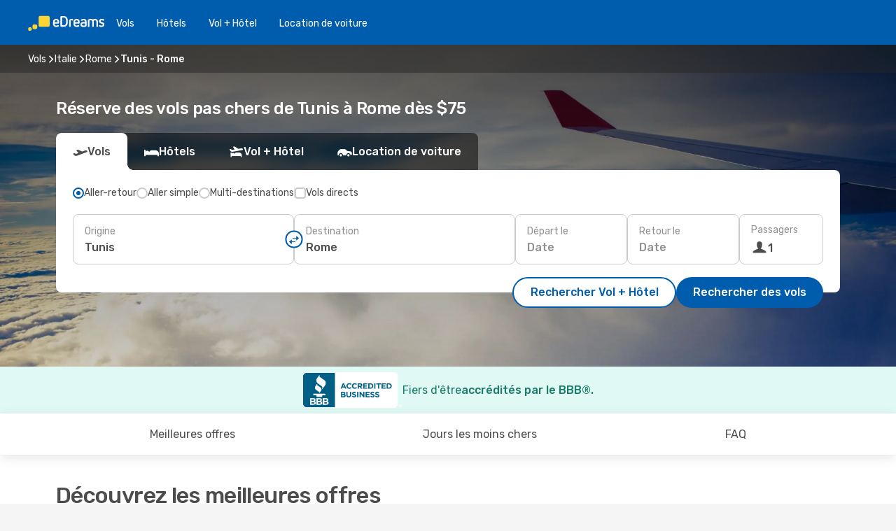

--- FILE ---
content_type: text/html;charset=utf-8
request_url: https://ca.edreams.com/vol/tunis-rome/TUN/ROM/
body_size: 67649
content:
<!DOCTYPE html>
<html  lang="fr-CA" dir="ltr">
<head><meta charset="utf-8">
<meta name="viewport" content="width=1168">
<title>Vols pas chers de Tunis à Rome - eDreams</title>
<meta name="format-detection" content="telephone=no">
<link rel="preload" as="style" href="https://fonts.googleapis.com/css2?family=Rubik:wght@300;400;500;600;700&display=swap" onload="this.rel='stylesheet'">
<script type="application/ld+json">{"@context":"https://schema.org/","@type":"Product","name":"Vols de Tunis à Rome","offers":{"@type":"AggregateOffer","lowPrice":75,"priceCurrency":"CAD"}}</script>
<meta name="og:description" content="Compare les deals de vols de Tunis à Rome pis réserve ton billet aujourd’hui ✈ Prix clairs ✓ Économise du temps pis de l’argent avec eDreams">
<meta name="og:title" content="Vols pas chers de Tunis à Rome - eDreams">
<meta name="robots" content="index, follow">
<meta name="og:image" content="https://a1.odistatic.net/images/landingpages/destinations/1920x800/destination-default_1920x800.jpg">
<meta name="og:type" content="website">
<meta name="description" content="Compare les deals de vols de Tunis à Rome pis réserve ton billet aujourd’hui ✈ Prix clairs ✓ Économise du temps pis de l’argent avec eDreams">
<meta name="og:url" content="https://ca.edreams.com/vol/tunis-rome/TUN/ROM/" rel="og:url">
<link rel="canonical" href="https://ca.edreams.com/vol/tunis-rome/TUN/ROM/" data-hid="e3fa780">
<link rel="alternate" href="https://www.edreams.de/flug/tunis-rom/TUN/ROM/" hreflang="de">
<link rel="alternate" href="https://www.edreams.pt/voos/tunis-roma/TUN/ROM/" hreflang="pt">
<link rel="alternate" href="https://www.edreams.jp/flights/tunis-rome/TUN/ROM/" hreflang="ja-JP">
<link rel="alternate" href="https://www.edreams.fr/vol/tunis-rome/TUN/ROM/" hreflang="fr">
<link rel="alternate" href="https://www.edreams.co.uk/flights/tunis-rome/TUN/ROM/" hreflang="en-GB">
<link rel="alternate" href="https://www.edreams.com/flights/tunis-rome/TUN/ROM/" hreflang="x-default">
<link rel="alternate" href="https://ca.edreams.com/flights/tunis-rome/TUN/ROM/" hreflang="en-CA">
<link rel="alternate" href="https://www.edreams.net/es/vuelos/tunez-roma/TUN/ROM/" hreflang="es-US">
<link rel="alternate" href="https://www.edreams.net/us/flights/tunis-rome/TUN/ROM/" hreflang="en-US">
<link rel="alternate" href="https://www.edreams.ch/flug/tunis-rom/TUN/ROM/" hreflang="de-CH">
<link rel="alternate" href="https://www.edreams.ch/vol/tunis-rome/TUN/ROM/" hreflang="fr-CH">
<link rel="alternate" href="https://www.edreams.ch/voli/tunisi-roma/TUN/ROM/" hreflang="it-CH">
<link rel="alternate" href="https://www.edreams.it/voli/tunisi-roma/TUN/ROM/" hreflang="it">
<link rel="alternate" href="https://co.edreams.com/vuelos/tunez-roma/TUN/ROM/" hreflang="es-CO">
<link rel="alternate" href="https://www.edreams.es/vuelos/tunez-roma/TUN/ROM/" hreflang="es">
<link rel="alternate" href="https://www.edreams.com.ar/vuelos/tunez-roma/TUN/ROM/" hreflang="es-AR">
<link rel="alternate" href="https://ca.edreams.com/vol/tunis-rome/TUN/ROM/" hreflang="fr-CA">
<link rel="icon" href="/images/onefront/bluestone/ED/favicon.ico" type="image/x-icon" data-hid="2c9d455">
<script src="https://securepubads.g.doubleclick.net/tag/js/gpt.js" async="async"></script>
<script>
                    var gptadslots = [];
                    var googletag = googletag || {cmd:[]};
                    googletag.cmd.push(function() {
                        //Adslot 1 declaration
                        gptadslots.push(googletag.defineSlot('/4121/ca_sites/edreams.ca.fr/sslp_dest', [[970,90],[970,250],[728,90]], 'top')
                            .setTargeting('pos', ['top'])
                            .addService(googletag.pubads()));
                        googletag.pubads().enableSingleRequest();
                        googletag.pubads().setTargeting('sslp_dest', [ 'TUN-ROM' ]);
                        googletag.pubads().collapseEmptyDivs();
                        googletag.enableServices();
                    });
                </script>
<link rel="shortcut icon" href="/images/onefront/bluestone/ED/favicon.ico" type="image/x-icon" data-hid="9ad5b89">
<script type="text/javascript" data-hid="1a304df">
        var CONFIG_COOKIES_PURPOSE = {
            content_personalization: ["ngStorage"]
        };

        var GA_custom_dimension = {
            label: 'cmp_ad_agreement',
            purpose: 'advertising_personalization',
            vendor: 'google'
        };

        var GA_consent = {
            label: 'google_analytics_consent',
            vendor: 'c:googleana-2kgJLL8H'
        };

        var didomiStatus = null;
        var pageLanguage = 'fr';

        function setDidomiListeners() {
            window.didomiEventListeners = window.didomiEventListeners || [];
            setDidomiPush();
        }

        function setDidomiPush() {
            window.didomiEventListeners.push({
                event: 'consent.changed',
                listener: function() {
                    doActionsOnConsentChanged();
                }
            });
        }

        function doActionsOnConsentChanged() {
            updateDidomiStatus();

            setGACustomDimension();

            setGAConsentInDataLayer();
        }

        function setGACustomDimension() {
            var customDimensionValue = isConsentSet() ? isVendorEnabled(GA_custom_dimension.vendor) : false;

            pushInDatalayer(GA_custom_dimension.label, customDimensionValue);
        }

        function setGAConsentInDataLayer() {
            var consentGA = isConsentSet() ? isVendorEnabled(GA_consent.vendor) : true;

            pushInDatalayer(GA_consent.label, consentGA);
        }

        function pushInDatalayer(label, value) {
            var objPush = {};
            objPush[label] = ''+value+'';

            window.dataLayer.push(objPush);
        }

        function updateDidomiStatus() {
            didomiStatus = Didomi.getUserConsentStatusForAll();
        }

        function isCookieEnabled(cookieName) {
            return (isConsentSet() && didomiStatus.purposes.enabled.indexOf(getCookieType(cookieName)) !== -1);
        }

        function isPurposeEnabled(purposeName) {
            return didomiStatus.purposes.enabled.indexOf(purposeName) !== -1;
        }

        function isVendorEnabled(vendorName) {
            return didomiStatus.vendors.enabled.indexOf(vendorName) !== -1;
        }

        function isConsentSet() {
            return didomiStatus !== null && (didomiStatus.purposes.enabled.length !== 0 || didomiStatus.purposes.disabled.length !== 0);
        }

        function getCookieType(cookieName) {
            for (var type in CONFIG_COOKIES_PURPOSE) {
                if (CONFIG_COOKIES_PURPOSE[type].indexOf(cookieName) !== -1) {
                    return type;
                }
            }
        }

        setDidomiListeners();
    </script>
<script type="text/javascript" data-hid="4a299c0">
        //Read Cookies
        var cookiesArray = [],
            cookies,
            mktTrack,
            mktportal,
            device_gtm = 'D',
            id_gtm = 'GTM-KKLQKF';

        function initReadCookies() {
            cookiesArray.push(document.cookie.match(/(device=[^;]+)/)[0]);

            mktTrack = document.cookie.match(/((mktTrack)=[^;]+)/);
            mktportal = document.cookie.match(/((mktportal)=[^;]+)/);

            mktTrack ? cookiesArray.push(mktTrack[0]) : '';
            mktportal ? cookiesArray.push(mktportal[0]) : '';

            cookies = createCookieObj(cookiesArray);

            if(cookies.device === 'tablet'){
                device_gtm = 'T';
            } else if (cookies.device === 'mobile') {
                device_gtm = 'M';
            }
        }

        function createCookieObj(c_value) {
            var obj = {},
                t_arr;

            if (c_value !== undefined) {
                for (var i = c_value.length - 1; i >= 0; i--) {
                    t_arr = c_value[i].split(/=(.+)/);
                    obj[t_arr[0]] = t_arr[1];
                }
            } else {
                obj = {
                    utmcsr: 'no_GA',
                    utmcmd: 'no_GA'
                }
            }
            return obj;
        }

        function getCookie (name) {
            const nameEQ = name + '=';
            const ca = document.cookie.split(';');
            for (let i = 0; ca.length > i; i++) {
                let c = ca[i];
                while (c.charAt(0) === ' ') { c = c.substring(1, c.length); }
                if (c.indexOf(nameEQ) === 0) { return c.substring(nameEQ.length, c.length); }
            }
            return null;
        }

        initReadCookies();
    </script>
<script type="text/javascript" data-hid="40ffd0a">
        function getParamMktportal() {
            var resultRegExp = document.location.search.match(/(MPortal|mktportal)=([^&]+)/);
            return resultRegExp !== null ? resultRegExp[2] : "";
        }

        function setCookie(name,value, days) {
            var expires = 60 * 60 * 24 * days;
            var domainName = 'ca.edreams.com';

            if (cookies.mktportal === undefined || value !== "") {
                document.cookie = name + "=" + (value || "")  + "; max-age=" + expires + "; path=/; domain=" + domainName;

                cookies.mktportal = value;
            }
        }

        setCookie("mktportal", getParamMktportal(), 30);
    </script>
<script type="text/javascript" data-hid="15f630e">
        function getCountry() {
            return 'CA';
        }

        var dataLayerConfiguration = {
            site_type: device_gtm,
            page_url : document.location.pathname + document.location.search,
            cod_lang: 'fr'+'_'+getCountry(),
            page_category: 'SSLP_city_pairs',
            sso: sessionStorage.getItem("thirdPartyTrackingData") ? sessionStorage.getItem("thirdPartyTrackingData").search('SSO_1') !== -1 : false,
            mktsession_id: getCookie('mktSession') || '',
        };

        var dataLayerABConf = {};

        if(cookies.mktportal) {
            dataLayerABConf.mktportal = cookies.mktportal;
        }

        (function prepareDataLayerConfiguration() {
            for (var property in dataLayerABConf) {
                if (dataLayerABConf.hasOwnProperty(property)) {
                    dataLayerConfiguration[property] = dataLayerABConf[property];
                }
            }
        })();

        analyticsEvent = function() {};
        window.dataLayer = window.dataLayer || [];

        dataLayer.push(dataLayerConfiguration);

        // Init custom dimensions
        setGACustomDimension();
        setGAConsentInDataLayer();
    </script>
<script type="text/javascript" data-hid="196944d">
        var tc_values = cookies.mktTrack ? cookies.mktTrack.match(/([^|]+)/g) : undefined,
        tc_obj = createCookieObj(tc_values),
        tc_device = cookies.device.substring(0,1),
        DEFAULT_UTM_SOURCE = 'google',
        DEFAULT_UTM_MEDIUM = 'cpc',
        arrival_city_code = '',
        departure_city_code = '';

        /**
         * @brief This function reads cookies and updates  value for variables tc_vars.mkt_utm.
         * @pre tc_vars object should be created before
         * @post tc_vars.mkt_utm_campaign_cookie, tc_vars.mkt_utm_source_cookie and tc_vars.mkt_utm_medium_cookie
         * are updated with the mktTrack cookie values.
         */
        function updateUtm() {
            initReadCookies();
            let tc_values = cookies.mktTrack ? cookies.mktTrack.match(/([^|]+)/g) : undefined;
            tc_obj = createCookieObj(tc_values);

            tc_vars.mkt_utm_campaign_cookie = tc_obj.utmccn || '';
            tc_vars.mkt_utm_source_cookie = tc_obj.utmcsr || '';
            tc_vars.mkt_utm_medium_cookie = tc_obj.utmcmd || '';

            (function checkAndSetGAClientId(maxCalls = 10, currentCall = 0) {
                const gaClientId = getGoogleAnalyticsClientId(getCookie('_ga'));
                if (gaClientId) {
                    window.tc_vars = window.tc_vars || {};
                    window.tc_vars.ext_ga_client_id = gaClientId;
                } else if (currentCall < maxCalls) {
                    setTimeout(() => checkAndSetGAClientId(maxCalls, currentCall + 1), 800);
                }
            })();
        }

        function getGoogleAnalyticsClientId(cookieValue) {
            if (cookieValue) {
                const parts = cookieValue.split('.');
                if (parts.length === 4) {
                    return parts[2] + '.' + parts[3];
                }
            }
            return '';
        }
    </script>
<script type="text/javascript" data-hid="bd33ae">
        //gclid is a tracking parameter used by Google to pass information to Google Analytics and Adwords
        if (tc_obj.utmgclid) {
            tc_obj.utmcsr = DEFAULT_UTM_SOURCE;
            tc_obj.utmcmd = DEFAULT_UTM_MEDIUM;
        }

        var tc_vars = {
            env_template : 'sslp',
            env_work : 'prod',
            env_market : getCountry(),
            env_language : 'fr',
            env_site_type: tc_device,
            env_brand_code: 'E',
            env_brand: 'edreams',
            env_currency_code: 'CAD',
            page_category: 'sslp',
            page_url: window.location.href.split('?')[0],
            page_name: 'sslp_CityPair',
            mkt_utm_campaign_cookie: tc_obj.utmccn || '',
            mkt_utm_source_cookie: tc_obj.utmcsr || '',
            mkt_utm_medium_cookie: tc_obj.utmcmd || '',
            mkt_utm_content_cookie: tc_obj.utmcct || '',
            mkt_utm_term_cookie: tc_obj.utmctr || '',
            mkt_portal: cookies.mktportal || '',
            flight_arrival_city_code: arrival_city_code,
            flight_departure_city_code: departure_city_code,
            edo_browser_id: sessionStorage.getItem('tc_vars') ? JSON.parse(sessionStorage.getItem('tc_vars'))?.edo_browser_id : '',
        };
    </script>
<script type="text/javascript" data-hid="30ab8af">
        function reloadTMSContainer () {
            tC.container.reload({events: {page: [{},{}]}});
        }
    </script>
<script async onload="reloadTMSContainer()" src="//cdn.tagcommander.com/4250/tc_eDreamsODIGEO_79.js" data-hid="12eab05"></script>
<script type="text/javascript" data-hid="4bb012b">
        function setDidomiConfig() {
            const config = {
                app: {
                    privacyPolicyURL: 'https://ca.edreams.com/fr/politique-confidentialite/',
                },
                languages: {
                    enabled: [pageLanguage],
                    default: pageLanguage
                }
            };

            window.didomiConfig = config;
        }

        window.didomiOnReady = window.didomiOnReady || [];
        window.didomiOnReady.push(didomiReady);


        function didomiReady() {
            updateDidomiStatus();

            setGACustomDimension();

            setGAConsentInDataLayer();

            updateUtm();

            loadGTM(window,document,'script','dataLayer',id_gtm);

            if (window?.dataLayer) {
                window.dataLayer[0].didomiExperimentId = window?.tc_array_events?.didomiExperimentId;
                window.dataLayer[0].didomiExperimentUserGroup = window?.tc_array_events?.didomiExperimentUserGroup;
            }
        }

        function didomiTimeout() {
            if (!didomiStatus) {
                loadGTM(window,document,'script','dataLayer',id_gtm);
                tC.event.didomiReady(window, {"didomiVendorsConsent": "fallBackConsent"});
            }
        }

        function didomiLoader() {
            setTimeout(didomiTimeout, 5000);

            didomiLoadScript('c81d422d-223b-4c8a-8b2e-099d6fa3acb9');
        }

        function didomiLoadScript(didomiApiKey) {
            window.gdprAppliesGlobally=true;
            function a(e){
                if(!window.frames[e]){
                    if(document.body&&document.body.firstChild){
                        var t=document.body;
                        var n=document.createElement("iframe");
                        n.style.display="none";
                        n.name=e;
                        n.title=e;
                        t.insertBefore(n,t.firstChild)
                    }
                    else{
                        setTimeout(function(){a(e)},5)
                    }
                }
            }
            function e(n,r,o,c,s){
                function e(e,t,n,a){
                    if(typeof n!=="function"){return}
                    if(!window[r]){
                        window[r]=[]
                    }
                    var i=false;
                    if(s){
                        i=s(e,t,n)
                    }
                    if(!i){
                        window[r].push({command:e,parameter:t,callback:n,version:a})
                    }
                }
                e.stub=true;
                function t(a){
                    if(!window[n]||window[n].stub!==true){return}
                    if(!a.data){return}
                    var i=typeof a.data==="string";
                    var e;
                    try{e=i?JSON.parse(a.data):a.data}
                    catch(t){return}
                    if(e[o]){
                        var r=e[o];
                        window[n](r.command,r.parameter,function(e,t){
                            var n={};
                            n[c]={returnValue:e,success:t,callId:r.callId};
                            a.source.postMessage(i?JSON.stringify(n):n,"*")
                        },r.version)
                    }
                }
                if("undefined"[n]!=="function"){
                    window[n]=e;
                    if(window.addEventListener){
                        window.addEventListener("message",t,false)
                    }
                    else{
                        window.attachEvent("onmessage",t)}
                }
            }
            e("__tcfapi","__tcfapiBuffer","__tcfapiCall","__tcfapiReturn");a("__tcfapiLocator");

            (function(e){
                var t=document.createElement("script");
                t.id="spcloader";
                t.type="text/javascript";
                t.async=true;
                t.src="https://sdk.privacy-center.org/"+e+"/loader.js?target="+document.location.hostname;t.charset="utf-8";
                var n=document.getElementsByTagName("script")[0];
                n.parentNode.insertBefore(t,n)
            })(didomiApiKey);
        }

        setDidomiConfig();

       didomiLoader();
    </script>
<script type="text/javascript" data-hid="7f260c0">
        domainName = 'ca.edreams.com';
        domainNameSearch = 'ca.edreams.com';
        //If an AB test is running the placeholder will be replaced by a push instruction
        //to set the ga custom dimensions with the value of MultitestCfg partitions winners:

        var countryCode = getCountry();
        var lang = 'fr';
    </script>
<script type="text/javascript" data-hid="f37a6b">
        function loadGTM (w,d,s,l,i){w[l]=w[l]||[];w[l].push({'gtm.start':
        new Date().getTime(),event:'gtm.js'});var f=d.getElementsByTagName(s)[0],
        j=d.createElement(s),dl=l!='dataLayer'?'&amp;l='+l:'';j.async=true;j.src=
        '//www.googletagmanager.com/gtm.js?id='+i+dl;f.parentNode.insertBefore(j,f);
        }
    </script>
<script type="text/javascript" data-hid="777b523">
        /**
         * @desc This function is used in an intervals in order to check if the mktTrack cookie value changes, in this case
         * it performs a push into dataLayer object with the new value.
         * @post If the push is done, the interval is stoped.
         */
        function mktTrackCookieUpdate(cookie) {
            dataLayer.push({'event': 'mkttrack', 'mktTrack':cookie.match(new RegExp('mktTrack=([^;]+)'))[1]});
        }

        function doTrack() {
            var mktportal = cookies["mktportal"] === undefined ? "" : cookies["mktportal"];
            track('CA', mktportal, 'SSLP', false, mktTrackCookieUpdate);
        }

        function loadScript(src, callback) {
            var a = document.createElement('script'),
                f = document.getElementsByTagName('head')[0];

            a.async = true;
            a.type = 'text/javascript';
            a.src = src;

            if (callback !== null){
                if (a.readyState) { // IE, incl. IE9
                    a.onreadystatechange = function() {
                        if (a.readyState == "loaded" || a.readyState == "complete") {
                            a.onreadystatechange = null;
                            callback();
                        }
                    };
                } else {
                    a.onload = function() { // Other browsers
                        callback();
                    };
                }
            }

            f.appendChild(a);
        }
    </script>
<script type="text/javascript" data-hid="7ca9d41">loadScript("/marketing-channel/client/v3/marketing-channel.min.js", doTrack);</script>
<script type="application/ld+json">{"@context":"https://schema.org/","@type":"FAQPage","mainEntity":[{"@type":"Question","name":"Est-ce que je peux choisir un tarif flexible pour mon vol de Tunis vers Rome?","acceptedAnswer":{"@type":"Answer","text":"Chez eDreams, on veut que tu sois tranquille si ton vol est annulé ou si Italie met en place de nouvelles restrictions de voyage pour les départs de Tunis. Si jamais tes plans changent, t’es protégé! Avec notre billet flexible, tu peux changer ton vol sans frais de modification ou demander un remboursement complet."}},{"@type":"Question","name":"C’est quoi la meilleure façon de trouver des vols pas chers de Tunis vers Rome sur eDreams?","acceptedAnswer":{"@type":"Answer","text":"Le prix le plus bas présentement de Tunis vers Rome est de $ 75. Grâce à notre système, on repère les meilleures options parmi différentes compagnies et itinéraires pour combiner prix avantageux et flexibilité."}},{"@type":"Question","name":"Est-ce que Rome coûte plus cher que Tunis?","acceptedAnswer":{"@type":"Answer","text":"À Rome, un taxi revient en moyenne à 8.10 CAD, soit 1784% de plus que les 0.43 CAD à Tunis. À Rome, un billet de train peut coûter environ 406% de plus, pour une moyenne de 2.43 CAD, comparé à 0.48 CAD à Tunis. Dans d’autres cas, manger au resto à Rome peut coûter 338% de plus, soit environ 25.12 CAD, alors qu’à Tunis le repas tourne autour de 5.74 CAD. À Rome, le café revient environ 124% plus cher, pour un prix moyen de 3.13 CAD, comparé à 1.40 CAD à Tunis."}},{"@type":"Question","name":"Combien d’heures dure le vol de Tunis vers Rome?","acceptedAnswer":{"@type":"Answer","text":"Un vol entre Tunis et Rome prend généralement autour de 01:36 heures, pour une distance d’environ 693 km. La durée peut varier selon que tu prends un vol direct ou avec escales."}},{"@type":"Question","name":"Quelle est la météo à Rome comparée à Tunis?","acceptedAnswer":{"@type":"Answer","text":"L’été, Tunis enregistre des moyennes autour de 39.41 ºC avec environ 1.6 mm de pluie. Pendant ce temps, Rome peut atteindre 33.63 ºC et recevoir près de 12 mm de précipitations. L’hiver, ça refroidit pas mal, avec une moyenne de 3.11 ºC à Tunis, contre -2.32 ºC à Rome. Les précipitations atteignent 3 mm à Tunis et 9 mm à Rome."}}]}</script>
<link rel="stylesheet" href="/sslp-itinerary-frontend/static-content/_nuxt/ed.49f53c39.css">
<link rel="modulepreload" as="script" crossorigin href="/sslp-itinerary-frontend/static-content/_nuxt/entry.15e136a3.js">
<link rel="modulepreload" as="script" crossorigin href="/sslp-itinerary-frontend/static-content/_nuxt/ed.3206c6c2.js">
<link rel="modulepreload" as="script" crossorigin href="/sslp-itinerary-frontend/static-content/_nuxt/AirlineInterlinking.a7debbea.js">
<link rel="modulepreload" as="script" crossorigin href="/sslp-itinerary-frontend/static-content/_nuxt/SslpHead.ed176728.js">
<link rel="modulepreload" as="script" crossorigin href="/sslp-itinerary-frontend/static-content/_nuxt/common.49bac66f.js">
<link rel="modulepreload" as="script" crossorigin href="/sslp-itinerary-frontend/static-content/_nuxt/nuxt-link.3df709af.js">
<link rel="modulepreload" as="script" crossorigin href="/sslp-itinerary-frontend/static-content/_nuxt/vue.f36acd1f.89c21024.js">
<link rel="modulepreload" as="script" crossorigin href="/sslp-itinerary-frontend/static-content/_nuxt/useFetchRouteDetails.8c9f33eb.js">
<link rel="modulepreload" as="script" crossorigin href="/sslp-itinerary-frontend/static-content/_nuxt/CheapestTimeToFly.1a609d84.js">
<link rel="modulepreload" as="script" crossorigin href="/sslp-itinerary-frontend/static-content/_nuxt/useInterlink.218efa6a.js">
<link rel="modulepreload" as="script" crossorigin href="/sslp-itinerary-frontend/static-content/_nuxt/ViewMore.3b8b42c9.js">
<link rel="modulepreload" as="script" crossorigin href="/sslp-itinerary-frontend/static-content/_nuxt/CardPrice.74167a71.js">
<link rel="modulepreload" as="script" crossorigin href="/sslp-itinerary-frontend/static-content/_nuxt/CityPairsPageContent.d16fa58c.js">
<link rel="modulepreload" as="script" crossorigin href="/sslp-itinerary-frontend/static-content/_nuxt/PageLayout.8ff2eeb0.js">
<link rel="modulepreload" as="script" crossorigin href="/sslp-itinerary-frontend/static-content/_nuxt/useSearch.f066f564.js">
<link rel="modulepreload" as="script" crossorigin href="/sslp-itinerary-frontend/static-content/_nuxt/useAutocomplete.a2c112b2.js">
<link rel="modulepreload" as="script" crossorigin href="/sslp-itinerary-frontend/static-content/_nuxt/DatePicker.55c96ff3.js">
<link rel="modulepreload" as="script" crossorigin href="/sslp-itinerary-frontend/static-content/_nuxt/PassengerRow.853775a4.js">
<link rel="modulepreload" as="script" crossorigin href="/sslp-itinerary-frontend/static-content/_nuxt/SeoInterlinking.099fe690.js">
<link rel="modulepreload" as="script" crossorigin href="/sslp-itinerary-frontend/static-content/_nuxt/useSeoInterlinkingLinks.e7d857f8.js">
<link rel="modulepreload" as="script" crossorigin href="/sslp-itinerary-frontend/static-content/_nuxt/InfoBlocks.7ad2f7ec.js">
<link rel="modulepreload" as="script" crossorigin href="/sslp-itinerary-frontend/static-content/_nuxt/useInfoblocks.6efa2b19.js">
<link rel="modulepreload" as="script" crossorigin href="/sslp-itinerary-frontend/static-content/_nuxt/useWidgetVisibility.04f7c406.js">
<link rel="modulepreload" as="script" crossorigin href="/sslp-itinerary-frontend/static-content/_nuxt/AutoContent.bb88c719.js">
<link rel="modulepreload" as="script" crossorigin href="/sslp-itinerary-frontend/static-content/_nuxt/DealsContainer.ec882cad.js">
<link rel="modulepreload" as="script" crossorigin href="/sslp-itinerary-frontend/static-content/_nuxt/SeoContent.3c2e48bc.js">
<link rel="modulepreload" as="script" crossorigin href="/sslp-itinerary-frontend/static-content/_nuxt/useStructuredData.cb99ab8a.js">
<link rel="modulepreload" as="script" crossorigin href="/sslp-itinerary-frontend/static-content/_nuxt/useLastMinuteLinks.24bea92a.js">







<script type="module" src="/sslp-itinerary-frontend/static-content/_nuxt/entry.15e136a3.js" crossorigin></script></head>
<body  class="odf-bg-secondary fonts-loading loading"><div id="__nuxt"><!--[--><!--[--><header class="header"><div id="header-logo-url" class="header-logo"><svg><use href="/sslp-itinerary-frontend/static-content/_nuxt/logo-ED.631358a2.svg#main" xlink:href="/sslp-itinerary-frontend/static-content/_nuxt/logo-ED.631358a2.svg#main" width="100%" height="100%"></use></svg></div><div class="header-desktop-start"><div class="header-tabs odf-tabs odf-tabs-header"><!--[--><a class="header-tabs-item" href="https://ca.edreams.com/vol/">Vols</a><a class="header-tabs-item" href="https://ca.edreams.com/hotels/">Hôtels</a><a class="header-tabs-item" href="https://ca.edreams.com/vol-hotel/">Vol + Hôtel</a><a class="header-tabs-item" href="https://rentacar.ca.edreams.com/en/?clientId=313381" rel="nofollow">Location de voiture</a><!--]--></div></div><div class="header-desktop-end"><!--[--><!--]--><div class="currencySwitcher"><button type="button" class="currencySwitcher-outside"><img src="/images/onefront/flags/flags@2x.png" class="currencySwitcher-img currencySwitcher-img-CA" alt="CA"><span>FR</span><span> ($) </span></button><div class="currencySwitcher-inside"><div class="currencySwitcher-header"><span>eDreams est présent dans les pays suivants</span></div><div class="currencySwitcher-main"><div class="currencySwitcher-continents"><!--[--><div class="currencySwitcher-continent"><span class="currencySwitcher-continent-title">Europe</span><div class="currencySwitcher-countries"><!--[--><a href="https://www.edreams.de/flug/tunis-rom/TUN/ROM/" lang="de-DE" class="currencySwitcher-country"><img src="/images/onefront/flags/flags@2x.png" class="currencySwitcher-img currencySwitcher-img-DE" alt="DE"><span>Deutschland (€)</span></a><a href="https://www.edreams.pt/voos/tunis-roma/TUN/ROM/" lang="pt-PT" class="currencySwitcher-country"><img src="/images/onefront/flags/flags@2x.png" class="currencySwitcher-img currencySwitcher-img-PT" alt="PT"><span>Portugal (€)</span></a><a href="https://www.edreams.fr/vol/tunis-rome/TUN/ROM/" lang="fr-FR" class="currencySwitcher-country"><img src="/images/onefront/flags/flags@2x.png" class="currencySwitcher-img currencySwitcher-img-FR" alt="FR"><span>France (€)</span></a><a href="https://www.edreams.co.uk/flights/tunis-rome/TUN/ROM/" lang="en-UK" class="currencySwitcher-country"><img src="/images/onefront/flags/flags@2x.png" class="currencySwitcher-img currencySwitcher-img-UK" alt="UK"><span>United Kingdom (£)</span></a><a href="https://www.edreams.ch/flug/tunis-rom/TUN/ROM/" lang="de-CH" class="currencySwitcher-country"><img src="/images/onefront/flags/flags@2x.png" class="currencySwitcher-img currencySwitcher-img-CH" alt="CH"><span>Schweiz - Deutsch (CHF)</span></a><a href="https://www.edreams.ch/vol/tunis-rome/TUN/ROM/" lang="fr-CH" class="currencySwitcher-country"><img src="/images/onefront/flags/flags@2x.png" class="currencySwitcher-img currencySwitcher-img-CH" alt="CH"><span>Suisse - Français (CHF)</span></a><a href="https://www.edreams.ch/voli/tunisi-roma/TUN/ROM/" lang="it-CH" class="currencySwitcher-country"><img src="/images/onefront/flags/flags@2x.png" class="currencySwitcher-img currencySwitcher-img-CH" alt="CH"><span>Svizzera - Italiano (CHF)</span></a><a href="https://www.edreams.it/voli/tunisi-roma/TUN/ROM/" lang="it-IT" class="currencySwitcher-country"><img src="/images/onefront/flags/flags@2x.png" class="currencySwitcher-img currencySwitcher-img-IT" alt="IT"><span>Italia (€)</span></a><a href="https://www.edreams.es/vuelos/tunez-roma/TUN/ROM/" lang="es-ES" class="currencySwitcher-country"><img src="/images/onefront/flags/flags@2x.png" class="currencySwitcher-img currencySwitcher-img-ES" alt="ES"><span>España (€)</span></a><!--]--></div></div><div class="currencySwitcher-continent"><span class="currencySwitcher-continent-title">Asia</span><div class="currencySwitcher-countries"><!--[--><a href="https://www.edreams.jp/flights/tunis-rome/TUN/ROM/" lang="ja-JP" class="currencySwitcher-country"><img src="/images/onefront/flags/flags@2x.png" class="currencySwitcher-img currencySwitcher-img-JP" alt="JP"><span>Japan (￥)</span></a><!--]--></div></div><div class="currencySwitcher-continent"><span class="currencySwitcher-continent-title">America</span><div class="currencySwitcher-countries"><!--[--><a href="https://ca.edreams.com/flights/tunis-rome/TUN/ROM/" lang="en-CA" class="currencySwitcher-country"><img src="/images/onefront/flags/flags@2x.png" class="currencySwitcher-img currencySwitcher-img-CA" alt="CA"><span>Canada ($)</span></a><a href="https://www.edreams.net/es/vuelos/tunez-roma/TUN/ROM/" lang="es-US" class="currencySwitcher-country"><img src="/images/onefront/flags/flags@2x.png" class="currencySwitcher-img currencySwitcher-img-US" alt="US"><span>Estados Unidos - Español ($)</span></a><a href="https://www.edreams.net/us/flights/tunis-rome/TUN/ROM/" lang="en-US" class="currencySwitcher-country"><img src="/images/onefront/flags/flags@2x.png" class="currencySwitcher-img currencySwitcher-img-US" alt="US"><span>United States - English ($)</span></a><a href="https://co.edreams.com/vuelos/tunez-roma/TUN/ROM/" lang="es-CO" class="currencySwitcher-country"><img src="/images/onefront/flags/flags@2x.png" class="currencySwitcher-img currencySwitcher-img-CO" alt="CO"><span>Colombia ($)</span></a><a href="https://www.edreams.com.ar/vuelos/tunez-roma/TUN/ROM/" lang="es-AR" class="currencySwitcher-country"><img src="/images/onefront/flags/flags@2x.png" class="currencySwitcher-img currencySwitcher-img-AR" alt="AR"><span>Argentina (US$)</span></a><!--]--></div></div><!--]--></div><div class="currencySwitcher-international"><span>Or you can visit our</span><a href="https://www.edreams.com/flights/tunis-rome/TUN/ROM/">global site</a><i aria-hidden="true"></i></div></div><div class="currencySwitcher-footer"><button type="button">Fermer</button></div></div></div></div></header><section class="searcher" style="background-image:linear-gradient(rgba(0, 0, 0, 0.5), rgba(0, 0, 0, 0)), url(/images/landingpages/destinations/1920x800/destination-default_1920x800.jpg);background-position-y:0%;"><div class="breadcrumb breadcrumb__dark"><ol class="breadcrumb-list" vocab="http://schema.org/" typeof="BreadcrumbList"><!--[--><li property="itemListElement" typeof="ListItem" class="breadcrumb-item"><a href="https://ca.edreams.com/vol/" property="item" typeof="WebPage"><span class="breadcrumb-content" property="name">Vols</span></a><i class="odf-icon odf-icon-s odf-icon-arrow-right" aria-hidden="true"></i><meta property="position" content="1"></li><li property="itemListElement" typeof="ListItem" class="breadcrumb-item"><a href="https://ca.edreams.com/vol/italie/IT/" property="item" typeof="WebPage"><span class="breadcrumb-content" property="name">Italie</span></a><i class="odf-icon odf-icon-s odf-icon-arrow-right" aria-hidden="true"></i><meta property="position" content="2"></li><li property="itemListElement" typeof="ListItem" class="breadcrumb-item"><a href="https://ca.edreams.com/vol/rome/ROM/" property="item" typeof="WebPage"><span class="breadcrumb-content" property="name">Rome</span></a><i class="odf-icon odf-icon-s odf-icon-arrow-right" aria-hidden="true"></i><meta property="position" content="3"></li><li property="itemListElement" typeof="ListItem" class="breadcrumb-item"><span class="is-current breadcrumb-content" property="name">Tunis - Rome</span><!----><meta property="position" content="4"></li><!--]--></ol></div><header><!----><h1>Réserve des vols pas chers de Tunis à Rome dès $75</h1></header><div class="searcher-body"><div><div class="searchBox"><!----><div class="searchBox-tabs"><div class="active" id="flightsTab"><i class="odf-icon-flight" aria-hidden="true"></i><span>Vols</span></div><div class="" id="hotelsTab"><i class="odf-icon-hotel" aria-hidden="true"></i><span>Hôtels</span></div><div class="" id="flightsHotelTab"><i class="odf-icon-flight-hotel" aria-hidden="true"></i><span>Vol + Hôtel</span></div><!----><div class="" id="carsTab"><i class="odf-icon-car" aria-hidden="true"></i><span>Location de voiture</span></div></div><div class="searchBox-content"><div class="searchBox-flightsTypes"><input id="return-radioButton" type="radio" checked><label class="searchBox-flightsType searchBox-flightsType-label" for="return-radioButton"><i aria-hidden="true"></i><span id="return-label">Aller-retour</span></label><input id="oneWay-radioButton" type="radio"><label class="searchBox-flightsType searchBox-flightsType-label" for="oneWay-radioButton"><i aria-hidden="true"></i><span id="oneWay-label">Aller simple </span></label><input id="multiStop-radioButton" type="radio"><label class="searchBox-flightsType searchBox-flightsType-label" for="multiStop-radioButton"><i aria-hidden="true"></i><span id="multistop-label">Multi-destinations</span></label><div class="searchBox-flightsTypes-separator"></div><input id="direct-flights-checkbox" type="checkbox"><label class="searchBox-flightsType searchBox-flightsType-label searchBox-flightsType--direct" for="direct-flights-checkbox"><i class="odf-icon-tick" aria-hidden="true"></i><span>Vols directs</span></label></div><!----><div class="searchBox-body"><div class="searchBox-rows"><div style="display:none;" class="searchBox-calendar"><div class="searchBox-calendar-window"><div class="datepicker" style="transform:translateX(0px);"><!--[--><!--]--><!--[--><!--]--></div></div><div class="searchBox-calendar-arrow-container-left"><button class="searchBox-calendar-arrow" disabled><i class="odf-icon odf-icon-arrow-left" aria-hidden="true"></i></button></div><div class="searchBox-calendar-arrow-container-right"><button class="searchBox-calendar-arrow"><i class="odf-icon odf-icon-arrow-right" aria-hidden="true"></i></button></div><div class="searchBox-close"><!----><!----><button id="done-button" class="button-primary button__fit mis-auto">Fermer</button></div></div><!--[--><div class="searchBox-row"><div class="searchBox-row-inputs"><div class="searchBox-row-cities searchBox-row-collapse"><div id="ORIGIN-location-0" class="searchBox-box"><!----><label>Origine</label><!--[--><input value="" placeholder="D&#39;où partez-vous ?" type="text" maxlength="128" autocapitalize="off" autocorrect="off" autocomplete="off" spellcheck="false"><!----><!--]--><!----><!----></div><button class="searchBox-swapButton" type="button"><i class="searchBox-swapButton-icon" aria-hidden="true"></i></button><div id="DESTINATION-location-0" class="searchBox-box"><!----><label>Destination</label><!--[--><input value="" placeholder="Où allez-vous ?" type="text" maxlength="128" autocapitalize="off" autocorrect="off" autocomplete="off" spellcheck="false"><!----><!--]--><!----><!----></div></div><div class="searchBox-row-dates searchBox-row-collapse"><div id="OUTBOUND-date-0" class="searchBox-box searchBox-box-date"><!----><label>Départ le</label><span class="searchBox-box-placeholder">Date</span><!----><!----></div><div id="INBOUND-date-0" class="searchBox-box searchBox-box-date"><!----><label>Retour le</label><span class="searchBox-box-placeholder">Date</span><!----><!----></div></div></div><div class="searchBox-row-action"><!--[--><div id="passenger-selector" class="searchBox-box searchBox-box-passengers"><label>Passagers</label><div class="searchBox-passengers-input"><i class="odf-icon-pax" aria-hidden="true"></i><span class="searchBox-box-plain-text">1</span></div></div><!----><!--]--><!----><!----></div></div><!--]--></div><!----></div><!----><div class="searchBox-buttons"><button id="search-dp-btn">Rechercher Vol + Hôtel</button><button id="search-btn">Rechercher des vols</button><!----><!----></div></div><!----></div></div></div><div class="trustpilot-container"><div class="trustpilot"><span></span></div></div></section><!----><!----><!--[--><section class="searcher-bbb"><img src="https://ca.edreams.com/images/onefront/BBB/BBB_Seal_H.png" alt="bbb"><div class="searcher-bbb-title"><span>Fiers d&#39;être </span><span>accrédités par le BBB®.</span></div></section><!--]--><div class="advertBanner"><div id="top" style="display:none;"></div></div><!----><!--[--><section id="best-deals" class="lastMinute"><header><div class="lastMinute-title"><h2>Découvrez les meilleures offres</h2><span class="lastMinute-subtitle">Trouvez un vol pas cher entre <strong>Tunis</strong> et <strong>Rome</strong></span></div><!--[--><img class="lastMinute-tag" src="/images/landingpages/assets/discountTag.png" alt="emptyFilter"><div class="lastMinute-tabs"><div class="lastMinute-title-bottom"></div><span>Filtrer par</span><button class="" type="button">Aller-retour</button><button class="active" type="button">Aller simple </button></div><!--]--></header><!--[--><!--[--><!--[--><div class="lastMinute-deals lastMinute-deals__hidden"><!--[--><a class="lastMinute-card card-highest-discount" href="https://ca.edreams.com/travel/?locale=fr_CA#results/type=R;buyPath=1003;from=9834;to=9795;dep=2026-02-14;ret=2026-02-18;adults=1;children=0;infants=0;internalSearch=false;collectionmethod=false;trainSearch=false;" rel="nofollow" style="" name="deal"><div class="lastMinute-card-title"><span>sam. 14 févr.</span><span> - mer. 18 févr.</span></div><div class="lastMinute-card-flightsInfo"><div><img loading="lazy" width="24" height="24" alt="Tunisair" src="https://ca.edreams.com/images/onefront/airlines/smTU.gif"><div class="lastMinute-card-flightInfo"><div class="lastMinute-card-flightInfo-carrier"><span class="lastMinute-card-flightInfo-date">Tunisair</span><span class="lastMinute-card-flightInfo-stops__direct lastMinute-card-flightInfo-stops">Direct</span></div><div class="lastMinute-card-flightInfo-cities"><span>TUN</span><span> - ROM</span></div></div></div><div><img loading="lazy" width="24" height="24" alt="Tunisair" src="https://ca.edreams.com/images/onefront/airlines/smTU.gif"><div class="lastMinute-card-flightInfo"><div class="lastMinute-card-flightInfo-carrier"><span class="lastMinute-card-flightInfo-date">Tunisair</span><span class="lastMinute-card-flightInfo-stops__direct lastMinute-card-flightInfo-stops">Direct</span></div><div class="lastMinute-card-flightInfo-cities"><span>ROM</span><span> - TUN</span></div></div></div></div><div class="card-price"><span class="card-price-discount"> -11 % </span><div class="card-price-container"><div class="card-price-item card-price-item__default"><span>225</span><span>$</span></div><div class="card-price-item card-price-item__prime"><span>202</span><span>$</span></div></div><span class="card-price-subtext">Prix Prime par passager</span></div></a><a class="lastMinute-card" href="https://ca.edreams.com/travel/?locale=fr_CA#results/type=R;buyPath=1003;from=9834;to=9795;dep=2026-03-28;ret=2026-03-30;adults=1;children=0;infants=0;internalSearch=false;collectionmethod=false;trainSearch=false;" rel="nofollow" style="" name="deal"><div class="lastMinute-card-title"><span>sam. 28 mars</span><span> - lun. 30 mars</span></div><div class="lastMinute-card-flightsInfo"><div><img loading="lazy" width="24" height="24" alt="Tunisair" src="https://ca.edreams.com/images/onefront/airlines/smTU.gif"><div class="lastMinute-card-flightInfo"><div class="lastMinute-card-flightInfo-carrier"><span class="lastMinute-card-flightInfo-date">Tunisair</span><span class="lastMinute-card-flightInfo-stops__direct lastMinute-card-flightInfo-stops">Direct</span></div><div class="lastMinute-card-flightInfo-cities"><span>TUN</span><span> - ROM</span></div></div></div><div><img loading="lazy" width="24" height="24" alt="Tunisair" src="https://ca.edreams.com/images/onefront/airlines/smTU.gif"><div class="lastMinute-card-flightInfo"><div class="lastMinute-card-flightInfo-carrier"><span class="lastMinute-card-flightInfo-date">Tunisair</span><span class="lastMinute-card-flightInfo-stops__direct lastMinute-card-flightInfo-stops">Direct</span></div><div class="lastMinute-card-flightInfo-cities"><span>ROM</span><span> - TUN</span></div></div></div></div><div class="card-price"><!----><div class="card-price-container"><div class="card-price-item card-price-item__default"><span>290</span><span>$</span></div><div class="card-price-item card-price-item__prime"><span>274</span><span>$</span></div></div><span class="card-price-subtext">Prix Prime par passager</span></div></a><a class="lastMinute-card" href="https://ca.edreams.com/travel/?locale=fr_CA#results/type=R;buyPath=1003;from=9834;to=9795;dep=2026-04-08;ret=2026-04-11;adults=1;children=0;infants=0;internalSearch=false;collectionmethod=false;trainSearch=false;" rel="nofollow" style="" name="deal"><div class="lastMinute-card-title"><span>mer. 8 avr.</span><span> - sam. 11 avr.</span></div><div class="lastMinute-card-flightsInfo"><div><img loading="lazy" width="24" height="24" alt="Tunisair" src="https://ca.edreams.com/images/onefront/airlines/smTU.gif"><div class="lastMinute-card-flightInfo"><div class="lastMinute-card-flightInfo-carrier"><span class="lastMinute-card-flightInfo-date">Tunisair</span><span class="lastMinute-card-flightInfo-stops__direct lastMinute-card-flightInfo-stops">Direct</span></div><div class="lastMinute-card-flightInfo-cities"><span>TUN</span><span> - ROM</span></div></div></div><div><img loading="lazy" width="24" height="24" alt="Tunisair" src="https://ca.edreams.com/images/onefront/airlines/smTU.gif"><div class="lastMinute-card-flightInfo"><div class="lastMinute-card-flightInfo-carrier"><span class="lastMinute-card-flightInfo-date">Tunisair</span><span class="lastMinute-card-flightInfo-stops__direct lastMinute-card-flightInfo-stops">Direct</span></div><div class="lastMinute-card-flightInfo-cities"><span>ROM</span><span> - TUN</span></div></div></div></div><div class="card-price"><!----><div class="card-price-container"><div class="card-price-item card-price-item__default"><span>292</span><span>$</span></div><div class="card-price-item card-price-item__prime"><span>275</span><span>$</span></div></div><span class="card-price-subtext">Prix Prime par passager</span></div></a><a class="lastMinute-card" href="https://ca.edreams.com/travel/?locale=fr_CA#results/type=R;buyPath=1003;from=9834;to=9795;dep=2026-04-13;ret=2026-04-21;adults=1;children=0;infants=0;internalSearch=false;collectionmethod=false;trainSearch=false;" rel="nofollow" style="" name="deal"><div class="lastMinute-card-title"><span>lun. 13 avr.</span><span> - mar. 21 avr.</span></div><div class="lastMinute-card-flightsInfo"><div><img loading="lazy" width="24" height="24" alt="Tunisair" src="https://ca.edreams.com/images/onefront/airlines/smTU.gif"><div class="lastMinute-card-flightInfo"><div class="lastMinute-card-flightInfo-carrier"><span class="lastMinute-card-flightInfo-date">Tunisair</span><span class="lastMinute-card-flightInfo-stops__direct lastMinute-card-flightInfo-stops">Direct</span></div><div class="lastMinute-card-flightInfo-cities"><span>TUN</span><span> - ROM</span></div></div></div><div><img loading="lazy" width="24" height="24" alt="Tunisair" src="https://ca.edreams.com/images/onefront/airlines/smTU.gif"><div class="lastMinute-card-flightInfo"><div class="lastMinute-card-flightInfo-carrier"><span class="lastMinute-card-flightInfo-date">Tunisair</span><span class="lastMinute-card-flightInfo-stops__direct lastMinute-card-flightInfo-stops">Direct</span></div><div class="lastMinute-card-flightInfo-cities"><span>ROM</span><span> - TUN</span></div></div></div></div><div class="card-price"><!----><div class="card-price-container"><div class="card-price-item card-price-item__default"><span>301</span><span>$</span></div><div class="card-price-item card-price-item__prime"><span>276</span><span>$</span></div></div><span class="card-price-subtext">Prix Prime par passager</span></div></a><a class="lastMinute-card" href="https://ca.edreams.com/travel/?locale=fr_CA#results/type=R;buyPath=1003;from=9834;to=9795;dep=2026-02-22;ret=2026-03-05;adults=1;children=0;infants=0;internalSearch=false;collectionmethod=false;trainSearch=false;" rel="nofollow" style="" name="deal"><div class="lastMinute-card-title"><span>dim. 22 févr.</span><span> - jeu. 5 mars</span></div><div class="lastMinute-card-flightsInfo"><div><img loading="lazy" width="24" height="24" alt="Tunisair" src="https://ca.edreams.com/images/onefront/airlines/smTU.gif"><div class="lastMinute-card-flightInfo"><div class="lastMinute-card-flightInfo-carrier"><span class="lastMinute-card-flightInfo-date">Tunisair</span><span class="lastMinute-card-flightInfo-stops__direct lastMinute-card-flightInfo-stops">Direct</span></div><div class="lastMinute-card-flightInfo-cities"><span>TUN</span><span> - ROM</span></div></div></div><div><img loading="lazy" width="24" height="24" alt="ITA Airways" src="https://ca.edreams.com/images/onefront/airlines/smAZ.gif"><div class="lastMinute-card-flightInfo"><div class="lastMinute-card-flightInfo-carrier"><span class="lastMinute-card-flightInfo-date">ITA Airways</span><span class="lastMinute-card-flightInfo-stops__direct lastMinute-card-flightInfo-stops">Direct</span></div><div class="lastMinute-card-flightInfo-cities"><span>ROM</span><span> - TUN</span></div></div></div></div><div class="card-price"><!----><div class="card-price-container"><div class="card-price-item card-price-item__default"><span>327</span><span>$</span></div><div class="card-price-item card-price-item__prime"><span>298</span><span>$</span></div></div><span class="card-price-subtext">Prix Prime par passager</span></div></a><a class="lastMinute-card" href="https://ca.edreams.com/travel/?locale=fr_CA#results/type=R;buyPath=1003;from=9834;to=9795;dep=2026-03-13;ret=2026-03-15;adults=1;children=0;infants=0;internalSearch=false;collectionmethod=false;trainSearch=false;" rel="nofollow" style="" name="deal"><div class="lastMinute-card-title"><span>ven. 13 mars</span><span> - dim. 15 mars</span></div><div class="lastMinute-card-flightsInfo"><div><img loading="lazy" width="24" height="24" alt="ITA Airways" src="https://ca.edreams.com/images/onefront/airlines/smAZ.gif"><div class="lastMinute-card-flightInfo"><div class="lastMinute-card-flightInfo-carrier"><span class="lastMinute-card-flightInfo-date">ITA Airways</span><span class="lastMinute-card-flightInfo-stops__direct lastMinute-card-flightInfo-stops">Direct</span></div><div class="lastMinute-card-flightInfo-cities"><span>TUN</span><span> - ROM</span></div></div></div><div><img loading="lazy" width="24" height="24" alt="ITA Airways" src="https://ca.edreams.com/images/onefront/airlines/smAZ.gif"><div class="lastMinute-card-flightInfo"><div class="lastMinute-card-flightInfo-carrier"><span class="lastMinute-card-flightInfo-date">ITA Airways</span><span class="lastMinute-card-flightInfo-stops__direct lastMinute-card-flightInfo-stops">Direct</span></div><div class="lastMinute-card-flightInfo-cities"><span>ROM</span><span> - TUN</span></div></div></div></div><div class="card-price"><span class="card-price-discount"> -12 % </span><div class="card-price-container"><div class="card-price-item card-price-item__default"><span>366</span><span>$</span></div><div class="card-price-item card-price-item__prime"><span>324</span><span>$</span></div></div><span class="card-price-subtext">Prix Prime par passager</span></div></a><!--]--></div><!--]--><!----><!--]--><!--[--><!--[--><div class="lastMinute-deals"><!--[--><a class="lastMinute-card card-highest-discount" href="https://ca.edreams.com/travel/?locale=fr_CA#results/type=O;buyPath=1003;from=9834;to=9795;dep=2026-03-01;adults=1;children=0;infants=0;internalSearch=false;collectionmethod=false;trainSearch=false;" rel="nofollow" style="" name="deal"><div class="lastMinute-card-title"><span>dim. 1 mars</span><!----></div><div class="lastMinute-card-flightsInfo"><div><img loading="lazy" width="24" height="24" alt="Tunisair" src="https://ca.edreams.com/images/onefront/airlines/smTU.gif"><div class="lastMinute-card-flightInfo"><div class="lastMinute-card-flightInfo-carrier"><span class="lastMinute-card-flightInfo-date">Tunisair</span><span class="lastMinute-card-flightInfo-stops__direct lastMinute-card-flightInfo-stops">Direct</span></div><div class="lastMinute-card-flightInfo-cities"><span>TUN</span><span> - ROM</span></div></div></div><!----></div><div class="card-price"><span class="card-price-discount"> -29 % </span><div class="card-price-container__horitzontal card-price-container"><div class="card-price-item card-price-item__default"><span>105</span><span>$</span></div><div class="card-price-item card-price-item__prime"><span>75</span><span>$</span></div></div><span class="card-price-subtext">Prix Prime par passager</span></div></a><a class="lastMinute-card" href="https://ca.edreams.com/travel/?locale=fr_CA#results/type=O;buyPath=1003;from=9834;to=9795;dep=2026-03-27;adults=1;children=0;infants=0;internalSearch=false;collectionmethod=false;trainSearch=false;" rel="nofollow" style="" name="deal"><div class="lastMinute-card-title"><span>ven. 27 mars</span><!----></div><div class="lastMinute-card-flightsInfo"><div><img loading="lazy" width="24" height="24" alt="Tunisair" src="https://ca.edreams.com/images/onefront/airlines/smTU.gif"><div class="lastMinute-card-flightInfo"><div class="lastMinute-card-flightInfo-carrier"><span class="lastMinute-card-flightInfo-date">Tunisair</span><span class="lastMinute-card-flightInfo-stops__direct lastMinute-card-flightInfo-stops">Direct</span></div><div class="lastMinute-card-flightInfo-cities"><span>TUN</span><span> - ROM</span></div></div></div><!----></div><div class="card-price"><span class="card-price-discount"> -29 % </span><div class="card-price-container__horitzontal card-price-container"><div class="card-price-item card-price-item__default"><span>105</span><span>$</span></div><div class="card-price-item card-price-item__prime"><span>75</span><span>$</span></div></div><span class="card-price-subtext">Prix Prime par passager</span></div></a><a class="lastMinute-card" href="https://ca.edreams.com/travel/?locale=fr_CA#results/type=O;buyPath=1003;from=9834;to=9795;dep=2026-02-18;adults=1;children=0;infants=0;internalSearch=false;collectionmethod=false;trainSearch=false;" rel="nofollow" style="" name="deal"><div class="lastMinute-card-title"><span>mer. 18 févr.</span><!----></div><div class="lastMinute-card-flightsInfo"><div><img loading="lazy" width="24" height="24" alt="Tunisair" src="https://ca.edreams.com/images/onefront/airlines/smTU.gif"><div class="lastMinute-card-flightInfo"><div class="lastMinute-card-flightInfo-carrier"><span class="lastMinute-card-flightInfo-date">Tunisair</span><span class="lastMinute-card-flightInfo-stops__direct lastMinute-card-flightInfo-stops">Direct</span></div><div class="lastMinute-card-flightInfo-cities"><span>TUN</span><span> - ROM</span></div></div></div><!----></div><div class="card-price"><span class="card-price-discount"> -19 % </span><div class="card-price-container__horitzontal card-price-container"><div class="card-price-item card-price-item__default"><span>155</span><span>$</span></div><div class="card-price-item card-price-item__prime"><span>125</span><span>$</span></div></div><span class="card-price-subtext">Prix Prime par passager</span></div></a><a class="lastMinute-card" href="https://ca.edreams.com/travel/?locale=fr_CA#results/type=O;buyPath=1003;from=9834;to=9795;dep=2026-04-21;adults=1;children=0;infants=0;internalSearch=false;collectionmethod=false;trainSearch=false;" rel="nofollow" style="" name="deal"><div class="lastMinute-card-title"><span>mar. 21 avr.</span><!----></div><div class="lastMinute-card-flightsInfo"><div><img loading="lazy" width="24" height="24" alt="ITA Airways" src="https://ca.edreams.com/images/onefront/airlines/smAZ.gif"><div class="lastMinute-card-flightInfo"><div class="lastMinute-card-flightInfo-carrier"><span class="lastMinute-card-flightInfo-date">ITA Airways</span><span class="lastMinute-card-flightInfo-stops__direct lastMinute-card-flightInfo-stops">Direct</span></div><div class="lastMinute-card-flightInfo-cities"><span>TUN</span><span> - ROM</span></div></div></div><!----></div><div class="card-price"><!----><div class="card-price-container__horitzontal card-price-container"><div class="card-price-item card-price-item__default"><span>133</span><span>$</span></div><div class="card-price-item card-price-item__prime"><span>127</span><span>$</span></div></div><span class="card-price-subtext">Prix Prime par passager</span></div></a><a class="lastMinute-card" href="https://ca.edreams.com/travel/?locale=fr_CA#results/type=O;buyPath=1003;from=9834;to=9795;dep=2026-03-05;adults=1;children=0;infants=0;internalSearch=false;collectionmethod=false;trainSearch=false;" rel="nofollow" style="" name="deal"><div class="lastMinute-card-title"><span>jeu. 5 mars</span><!----></div><div class="lastMinute-card-flightsInfo"><div><img loading="lazy" width="24" height="24" alt="ITA Airways" src="https://ca.edreams.com/images/onefront/airlines/smAZ.gif"><div class="lastMinute-card-flightInfo"><div class="lastMinute-card-flightInfo-carrier"><span class="lastMinute-card-flightInfo-date">ITA Airways</span><span class="lastMinute-card-flightInfo-stops__direct lastMinute-card-flightInfo-stops">Direct</span></div><div class="lastMinute-card-flightInfo-cities"><span>TUN</span><span> - ROM</span></div></div></div><!----></div><div class="card-price"><!----><div class="card-price-container__horitzontal card-price-container"><div class="card-price-item card-price-item__default"><span>132</span><span>$</span></div><div class="card-price-item card-price-item__prime"><span>128</span><span>$</span></div></div><span class="card-price-subtext">Prix Prime par passager</span></div></a><a class="lastMinute-card" href="https://ca.edreams.com/travel/?locale=fr_CA#results/type=O;buyPath=1003;from=9834;to=9795;dep=2026-04-09;adults=1;children=0;infants=0;internalSearch=false;collectionmethod=false;trainSearch=false;" rel="nofollow" style="" name="deal"><div class="lastMinute-card-title"><span>jeu. 9 avr.</span><!----></div><div class="lastMinute-card-flightsInfo"><div><img loading="lazy" width="24" height="24" alt="Tunisair" src="https://ca.edreams.com/images/onefront/airlines/smTU.gif"><div class="lastMinute-card-flightInfo"><div class="lastMinute-card-flightInfo-carrier"><span class="lastMinute-card-flightInfo-date">Tunisair</span><span class="lastMinute-card-flightInfo-stops__direct lastMinute-card-flightInfo-stops">Direct</span></div><div class="lastMinute-card-flightInfo-cities"><span>TUN</span><span> - ROM</span></div></div></div><!----></div><div class="card-price"><!----><div class="card-price-container__horitzontal card-price-container"><div class="card-price-item card-price-item__default"><span>135</span><span>$</span></div><div class="card-price-item card-price-item__prime"><span>129</span><span>$</span></div></div><span class="card-price-subtext">Prix Prime par passager</span></div></a><!--]--></div><!--]--><!----><!--]--><!--]--><div class="disclaimer"><i aria-hidden="true"></i><span>Les prix affichés sur cette page étaient valables lors des 20 derniers jours pour les périodes indiquées et ne constituent pas un prix définitif. Veuillez noter que la disponibilité et les prix peuvent être modifiés.</span></div></section><section id="cheapest-days" class="cheapestTime"><header><div class="cheapestTime-title"><h2>Période la moins chère pour voyager depuis Tunis vers Rome</h2><span>Si vous prévoyez de prendre ce vol prochainement, sachez que les tarifs les plus bas se trouvent généralement <strong>début </strong> <strong>mars</strong>. Profitez de cette période pour économiser et tirer le meilleur parti de votre voyage. *Veuillez noter que les prix peuvent varier après la recherche.</span></div><div class="cheapestTime-tabs"><span>Filtrer par</span><button class="">Aller-retour</button><button class="active">Aller simple </button></div></header><div class="cheapestTime-main"><div class="cheapestTime-info" style="transform:translateX(calc(NaNpx - 50%));"><span class="cheapestTime-info-date">semaine : 2 mars - 8 mars</span><div class="cheapestTime-info-search"><span class="cheapestTime-info-price">Vols à partir de <span>124 $</span></span><a alt="Accéder à la recherche" href="https://ca.edreams.com/travel/?locale=fr_CA#results/type=O;buyPath=1003;from=null;to=null;dep=2026-03-04;adults=1;children=0;infants=0;internalSearch=false;collectionmethod=false;" rel="nofollow"><button>Rechercher</button></a></div></div><div class="cheapestTime-container"><!--[--><div class="cheapestTime-column" style="height:168.28117477130476px;"><span>175 $</span><!----></div><div class="cheapestTime-column" style="height:139.4511314395763px;"><span>145 $</span><!----></div><div class="cheapestTime-column" style="height:121.15551275878671px;"><span>126 $</span><!----></div><div class="cheapestTime-column" style="height:121.69475204622051px;"><span>127 $</span><!----></div><div class="cheapestTime-column__selected cheapestTime-column" style="height:118.85411651420318px;"><span>124 $</span><div class="cheapestTime-column__selected-line"></div></div><div class="cheapestTime-column" style="height:122.55175734232067px;"><span>128 $</span><!----></div><div class="cheapestTime-column" style="height:128.84930187770826px;"><span>134 $</span><!----></div><div class="cheapestTime-column" style="height:133.480982185845px;"><span>139 $</span><!----></div><div class="cheapestTime-column" style="height:130.79441502166588px;"><span>136 $</span><!----></div><div class="cheapestTime-column" style="height:141.24217621569574px;"><span>147 $</span><!----></div><div class="cheapestTime-column" style="height:120.28887818969669px;"><span>125 $</span><!----></div><div class="cheapestTime-column" style="height:200px;"><span>208 $</span><!----></div><!--]--></div><div class="cheapestTime-months"><!----><!--[--><span class="">février</span><span class=""></span><span class=""></span><span class="cheapestTime-month__has-sibling"></span><span class="">mars</span><span class=""></span><span class=""></span><span class=""></span><span class="cheapestTime-month__has-sibling"></span><span class="">avril</span><span class=""></span><span class=""></span><!--]--><i class="cheapestTime-months-next" aria-hidden="true"></i></div></div></section><!----><!----><section class="widgetSeoContainer"><div><div class="routeInfo-sections"><div class="costComparison"><h4>Comparaison du coût de la vie</h4><!--[--><!--[--><div class="costComparison-items"><!--[--><div style="" class="costComparison-item"><div class="costComparison-item-header"><span>Train</span><span>Local, billet aller simple</span></div><div class="costComparison-item-graph" style="--percentage:300.6185567010309deg;"><i class="odf-icon-subway" aria-hidden="true"></i><div class="costComparison-item-data"><span>406%</span><span>Le train est 406 % plus cher à Rome qu&#39;à Tunis.</span></div></div><div class="costComparison-item-cities"><div class="costComparison-item-city"><span class="costComparison-item-city-name">Tunis</span><span class="costComparison-item-city-price">0,48 $</span></div><div class="costComparison-item-city"><span class="costComparison-item-city-name">Rome</span><span class="costComparison-item-city-price">2,43 $</span></div></div></div><div style="" class="costComparison-item"><div class="costComparison-item-header"><span>Repas</span><span>Restaurant intermédiaire</span></div><div class="costComparison-item-graph" style="--percentage:293.0395333765392deg;"><i class="odf-icon-food" aria-hidden="true"></i><div class="costComparison-item-data"><span>338%</span><span>Le prix moyen d&#39;un repas est 338 % plus cher à Rome qu&#39;à Tunis.</span></div></div><div class="costComparison-item-cities"><div class="costComparison-item-city"><span class="costComparison-item-city-name">Tunis</span><span class="costComparison-item-city-price">5,74 $</span></div><div class="costComparison-item-city"><span class="costComparison-item-city-name">Rome</span><span class="costComparison-item-city-price">25,12 $</span></div></div></div><div style="" class="costComparison-item"><div class="costComparison-item-header"><span>Taxi</span><span>Tarif de prise en charge standard en journée</span></div><div class="costComparison-item-graph" style="--percentage:341.852286049238deg;"><i class="odf-icon-ground-transport-taxi" aria-hidden="true"></i><div class="costComparison-item-data"><span>1780%</span><span>Les taxis sont 1780 % plus chers à Rome qu&#39;à Tunis.</span></div></div><div class="costComparison-item-cities"><div class="costComparison-item-city"><span class="costComparison-item-city-name">Tunis</span><span class="costComparison-item-city-price">0,43 $</span></div><div class="costComparison-item-city"><span class="costComparison-item-city-name">Rome</span><span class="costComparison-item-city-price">8,10 $</span></div></div></div><div style="" class="costComparison-item"><div class="costComparison-item-header"><span>Café</span><span>Cappuccino standard</span></div><div class="costComparison-item-graph" style="--percentage:248.74172185430467deg;"><i class="odf-icon-coffee-cup" aria-hidden="true"></i><div class="costComparison-item-data"><span>124%</span><span>Un café coûte 124 % plus cher à Rome qu&#39;à Tunis.</span></div></div><div class="costComparison-item-cities"><div class="costComparison-item-city"><span class="costComparison-item-city-name">Tunis</span><span class="costComparison-item-city-price">1,40 $</span></div><div class="costComparison-item-city"><span class="costComparison-item-city-name">Rome</span><span class="costComparison-item-city-price">3,13 $</span></div></div></div><!--]--></div><!--]--><!----><!--]--></div><div class="routeInfo-sections__right"><div class="exchangeRate"><header><span>Taux de conversion</span></header><div class="exchangeRate-content"><span>1 CAD = 0.62 EUR</span><div class="exchangeRate-separator"></div><span class="exchangeRate-reverse">1 EUR = 1.64 CAD</span></div><span class="exchangeRate-disclaimer">Dernière mise à jour le Dim. 01-25</span></div><!--[--><div class="routeInfo-distance"><i class="odf-icon odf-icon-stops" aria-hidden="true"></i><span>Distance : </span><span>601 kms</span></div><div class="routeInfo-airports accordion-body"><div class="accordion-item"><div class="accordion-exterior"><i class="odf-icon odf-icon-flight-right" aria-hidden="true"></i><span>Aéroports de Tunis</span></div><div class="accordion-interior"><!--[--><div class="routeInfo-airport-city"><span>Carthage (TUN)</span><span class="airport-info-panel-distance">Distance du centre-ville : 7 kms</span></div><!--]--></div></div><div class="accordion-item"><div class="accordion-exterior"><i class="odf-icon odf-icon-flight-left" aria-hidden="true"></i><span>Aéroports de Rome</span></div><div class="accordion-interior"><!--[--><div class="routeInfo-airport-city"><span>Fiumicino (FCO)</span><span class="airport-info-panel-distance">Distance du centre-ville : 23 kms</span></div><div class="routeInfo-airport-city"><span>Ciampino (CIA)</span><span class="airport-info-panel-distance">Distance du centre-ville : 15 kms</span></div><!--]--></div></div></div><!--]--></div></div></div></section><section id="expert-advise" class="widgetSeoContainer"><!--[--><!--[--><!----><div id="fromOrigin"><h2>Vols entre Tunis et Rome</h2><div><p>On dit que voyager, c’est le seul achat qui te rend plus riche, pis c’est vrai ! Qui n’a jamais rêvé de laisser la routine de Tunis derrière soi pis de découvrir les merveilles de Italie? Certains planifient leur voyage à Rome longtemps d’avance, tandis que d’autres préfèrent y aller au feeling pis se laisser inspirer en chemin.</p>

<p>Fais pas ton slowpoke, réserve ton vol aujourd’hui avec eDreams, la meilleure agence de voyage en ligne, pis laisse-nous t’aider à partir à l’aventure au meilleur prix !</p></div></div><!----><!--]--><!--[--><!----><div id="toAirport"><h3>Trucs pour réserver des vols pas chers</h3><div><p>Chez eDreams, tu vas toujours trouver des prix compétitifs. Pour tirer le max de ton voyage, voici quelques conseils simples pour chopper un vol pas cher sans te priver de confort.</p> 

<p>Checke ces 5 astuces faciles pour pogner des billets pas chers vers l’aéroport de Rome :</p>

<ul>
<li><strong>Voyage les jours moins chers :</strong> Les vols les moins chers de Tunis se trouvent souvent en milieu de semaine, surtout entre mardi et jeudi. Les fins de semaine pis les vacances font monter les prix, alors un peu de flexibilité peut te sauver gros.</li>
<li><strong>Compare toutes les compagnies :</strong> Notre moteur de recherche te montre les résultats des compagnies à bas prix pis des classiques. Si tu peux changer tes dates, tu vas avoir encore plus de chances de trouver le tarif le plus bas.</li>
<li><strong>Réserve à l’avance :</strong> Attendre la dernière minute, c’est pas toujours payant. Réserver ton vol d’avance te donne plus d’options pis souvent de meilleures affaires.</li>
<li><strong>Regarde les forfaits :</strong> Si t’as besoin d’un hébergement, checke nos offres city break depuis Tunis. Tu peux aussi combiner avec la location d’auto en Italie pour sauver encore plus.</li>
<li><strong>Profite de eDreams Prime :</strong> Avec eDreams Prime, tu débloques des rabais exclusifs sur vols, hôtels pis voitures toute l’année, plus une flexibilité extra juste pour les membres.</li>
</ul>

<h3>Compagnies qui opèrent de Tunis à Rome</h3>

<p>Les compagnies sur cette route offrent différentes options de cabine selon ton style de voyage pis ton budget. Pour rendre ton vol plus comfy, garde en tête ces conseils :</p>

<ul>
<li><strong>Choisis ton siège judicieusement :</strong> Pense aux sièges avec plus de place pour les jambes ou près des commodités si tu voyages avec des enfants.</li>
<li><strong>Reste hydraté :</strong> Les cabines d’avion peuvent être sèches, alors bois de l’eau régulièrement pendant le vol.</li>
<li><strong>Apporte tes écouteurs ou bouchons :</strong> Coupe le bruit pis relaxe-toi pendant le trajet.</li>
<li><strong>Bouge un peu :</strong> Étire tes jambes pendant le vol pour améliorer la circulation pis rester confortable.</li>
</ul></div></div><!----><!--]--><!--[--><!----><div id="arrival"><h3>Durée du vol de Tunis à Rome</h3><div><p>Pour un voyage smooth, fais léger mais smart. Des essentiels comme des fringues confortables, un coussin pour le cou pis un bon livre ou des séries téléchargées vont rendre le vol plus agréable pis faire passer le temps plus vite.</p>

<h3>Aéroports à Tunis et Rome</h3>

<h4>Aéroport(s) de Tunis</h4>

<p>Des vols pas chers de Tunis à Rome sont dispo sur eDreams.</p>

<p>À l’aéroport de Tunis, tu trouveras tout ce qu’il te faut avant ton vol : boutiques, cafés, duty-free pis Wi-Fi gratuit. Que tu veuilles acheter des souvenirs, manger un bout ou finir du travail, t’es couvert avant le décollage.</p>

<h4>Aéroport(s) de Rome</h4>

<p>À ton arrivée, récupère tes bagages pis check que ton cellulaire est connecté. Si besoin, tu peux acheter une carte SIM locale pour te repérer facilement pendant ton séjour.</p>

<p>Des options de transport sont dispo directement à l’aéroport, taxi, autobus ou navette. Si tu sais pas trop quoi prendre, demande au comptoir d’info pour le meilleur moyen d’aller à ton logement.</p></div></div><!----><!--]--><!--[--><!----><div id="toDestination"><h3>Réserver ton vol de Tunis à Rome</h3><div><p>Réserver avec eDreams, c’est fastoche. Entre Tunis et Rome, choisis tes dates pis explore des centaines d’options de vol. Notre moteur de recherche intelligent te trouve les routes les plus pratiques pis abordables.</p>

<p>Fais attention au label “Smart Choice”, qui met en avant l’option avec le meilleur rapport qualité-prix en haut des résultats.</p>

<h4>Changements de prix sur ta réservation</h4>
<p>Les prix peuvent changer vite selon la dispo pis la demande. Pour sécuriser le meilleur tarif pour Rome, réserve dès que tu trouves un billet qui fit ton budget.</p> 

<h4>Offres de vols dernière minute avec eDreams</h4>
<p>Besoin d’un vol à la dernière minute? eDreams a plein d’options souvent à prix compétitifs. Les tarifs dernière minute peuvent être plus chers, surtout en haute saison en Italie, mais tu peux quand même trouver de bons deals si tes dates sont flexibles.</p>

<h4>Pourquoi adhérer à eDreams Prime</h4>
<p>Les membres Prime profitent de rabais exclusifs pis sauvent gros sur vols, hôtels pis locations de voitures. Inscris-toi aujourd’hui pis profite du plus gros service d’abonnement voyage pour voyageurs fréquents.</p>

<h3>Comment compléter ton enregistrement de vol</h3>
<p>L’enregistrement en ligne pour les vols de Tunis à Rome ouvre généralement 24-48 heures avant le départ. Une fois ta réservation confirmée, eDreams t’enverra un courriel de rappel avec tous les détails pour t’enregistrer sans tracas.</p> 

<h3>Quand voyager de Tunis à Rome</h3>
<p>Italie déborde d’expériences uniques : bouffe délicieuse, traditions culturelles, arts impressionnants pis paysages naturels. En planifiant ton voyage, garde en tête :</p>

<p>Le meilleur moment dépend de tes goûts, que tu cherches du temps chaud, des festivals animés ou la tranquillité de la basse saison. La haute saison apporte plus de monde pis des prix plus élevés, mais aussi une ambiance électrisante. Hors saison, c’est souvent moins cher pour les vols et hôtels pis moins de touristes.</p></div></div><!----><!--]--><!--[--><!----><div id="5block"><h3>Quel temps fait-il à Rome?</h3><div><p>Avant de décoller, checke la météo à Rome. Bien packer, avec des couches légères pour le temps chaud ou des vestes pour le temps plus frais, va t’aider à profiter d’un voyage confortable et relax.</p></div></div><!----><!--]--><!--[--><!----><div id="6block"><h3>À voir pis à faire à Rome</h3><div><p>Rome regorge d’activités pis d’attractions pour tous les types de voyageurs. Des sites historiques et musées aux monuments modernes pis vie nocturne animée, y’a toujours quelque chose à découvrir.</p>

<p>Les gourmands peuvent savourer les saveurs authentiques de Tunisie, tandis que les amoureux de la nature vont explorer les paysages époustouflants de Italie. Que tu voyages seul, en couple ou en famille, Rome offre des expériences inoubliables pour tous.</p>

<h4>Combien de jours passer à Rome?</h4>

<p>On recommande de rester au moins 3 à 7 jours. Ça te laisse le temps de visiter les attractions principales, profiter de la culture locale pis te relaxer. Pour un séjour plus long, tu pourras explorer les quartiers, essayer plus de restos pis prendre ton temps.</p>

<h4>Faut-il louer une voiture en Italie?</h4>

<p>Louer une voiture te donne la liberté d’explorer plus que juste Rome. Pour un séjour d’une semaine ou plus, c’est parfait pour découvrir les régions proches, la campagne ou le bord de mer à ton rythme.</p></div></div><!----><!--]--><!--[--><!----><div id="7block"><h3>Trouve les meilleures offres de vols de Tunis à Rome</h3><div><p>Découvre les meilleurs deals de vols sur eDreams, pis les hôtels, voitures pis tout ce qu’il te faut pour ton voyage. Entre tes détails de voyage pis commence à planifier. Rate pas la chance de réserver ton vol pas cher de Tunis aujourd’hui!</p>

<p>Avec plus de 155 000 routes, 690 compagnies aériennes pis 2,1 millions d’hôtels à travers le monde, eDreams t’offre des possibilités infinies. En plus, nos forfaits peuvent t’aider à sauver encore plus sur tes prochaines vacances.</p>

<p>Pourquoi attendre ? Les meilleurs deals sont à un clic, réserve ton vol maintenant !</p></div></div><!----><!--]--><!--]--></section><section id="faq" class="accordion"><header><h2>FAQ sur les vols entre Tunis et Rome</h2></header><!--[--><!--[--><div class="accordion-body"><!--[--><div style="" class="accordion-item"><div class="accordion-exterior"><span>Est-ce que je peux choisir un tarif flexible pour mon vol de Tunis vers Rome?</span></div><div class="accordion-interior"><div class="accordion-interior"><!--[--><div>Chez eDreams, on veut que tu sois tranquille si ton vol est annulé ou si Italie met en place de nouvelles restrictions de voyage pour les départs de Tunis. Si jamais tes plans changent, t’es protégé! Avec notre billet flexible, tu peux changer ton vol sans frais de modification ou demander un remboursement complet.</div><!--]--></div></div></div><div style="" class="accordion-item"><div class="accordion-exterior"><span>C’est quoi la meilleure façon de trouver des vols pas chers de Tunis vers Rome sur eDreams?</span></div><div class="accordion-interior"><div class="accordion-interior"><span>Le prix le plus bas présentement de Tunis vers Rome est de $ 75. Grâce à notre système, on repère les meilleures options parmi différentes compagnies et itinéraires pour combiner prix avantageux et flexibilité.</span></div></div></div><div style="" class="accordion-item"><div class="accordion-exterior"><span>Est-ce que Rome coûte plus cher que Tunis?</span></div><div class="accordion-interior"><div class="accordion-interior"><!--[--><div>À Rome, un taxi revient en moyenne à 8.10 CAD, soit 1784% de plus que les 0.43 CAD à Tunis.</div><div>À Rome, un billet de train peut coûter environ 406% de plus, pour une moyenne de 2.43 CAD, comparé à 0.48 CAD à Tunis.</div><div>Dans d’autres cas, manger au resto à Rome peut coûter 338% de plus, soit environ 25.12 CAD, alors qu’à Tunis le repas tourne autour de 5.74 CAD.</div><div>À Rome, le café revient environ 124% plus cher, pour un prix moyen de 3.13 CAD, comparé à 1.40 CAD à Tunis.</div><!--]--></div></div></div><div style="" class="accordion-item"><div class="accordion-exterior"><span>Combien d’heures dure le vol de Tunis vers Rome?</span></div><div class="accordion-interior"><div class="accordion-interior"><!--[--><div>Un vol entre Tunis et Rome prend généralement autour de 01:36 heures, pour une distance d’environ 693 km. La durée peut varier selon que tu prends un vol direct ou avec escales.</div><!--]--></div></div></div><div style="" class="accordion-item"><div class="accordion-exterior"><span>Quelle est la météo à Rome comparée à Tunis?</span></div><div class="accordion-interior"><div class="accordion-interior"><!--[--><div>L’été, Tunis enregistre des moyennes autour de 39.41 ºC avec environ 1.6 mm de pluie. Pendant ce temps, Rome peut atteindre 33.63 ºC et recevoir près de 12 mm de précipitations. L’hiver, ça refroidit pas mal, avec une moyenne de 3.11 ºC à Tunis, contre -2.32 ºC à Rome. Les précipitations atteignent 3 mm à Tunis et 9 mm à Rome.</div><!--]--></div></div></div><!--]--></div><!--]--><!----><!--]--></section><section class="seoInterlinking"><header id="interlinking"><p class="seoInterlinking__title">Planifie ton voyage</p></header><div class="seoInterlinking-tabs"><!--[--><span class="active">Itinéraires de vol populaires</span><span class="">Itinéraires Bis</span><!--]--></div><!--[--><ul style=""><!--[--><li><a href="https://ca.edreams.com/vol/tunis-sfax/TUN/SFA/">Vols depuis Tunis vers Sfax</a></li><li><a href="https://ca.edreams.com/vol/tunis-palerme/TUN/PMO/">Vols depuis Tunis vers Palerme</a></li><li><a href="https://ca.edreams.com/vol/tunis-djerba/TUN/DJE/">Vols depuis Tunis vers Djerba</a></li><li><a href="https://ca.edreams.com/vol/tunis-tozeur/TUN/TOE/">Vols depuis Tunis vers Tozeur</a></li><li><a href="https://ca.edreams.com/vol/tunis-malte/TUN/MLA/">Vols depuis Tunis vers Malte</a></li><li><a href="https://ca.edreams.com/vol/tunis-alghero/TUN/AHO/">Vols depuis Tunis vers Alghero</a></li><li><a href="https://ca.edreams.com/vol/tunis-tripoli/TUN/MJI/">Vols depuis Tunis vers Tripoli</a></li><li><a href="https://ca.edreams.com/vol/tunis-alger/TUN/ALG/">Vols depuis Tunis vers Alger</a></li><li><a href="https://ca.edreams.com/vol/tunis-calvi/TUN/CLY/">Vols depuis Tunis vers Calvi</a></li><li><a href="https://ca.edreams.com/vol/tunis-bastia/TUN/BIA/">Vols depuis Tunis vers Bastia</a></li><li><a href="https://ca.edreams.com/vol/olbia-rome/OLB/ROM/">Vols depuis Olbia vers Rome</a></li><li><a href="https://ca.edreams.com/vol/zadar-rome/ZAD/ROM/">Vols depuis Zadar vers Rome</a></li><li><a href="https://ca.edreams.com/vol/split-rome/SPU/ROM/">Vols depuis Split vers Rome</a></li><li><a href="https://ca.edreams.com/vol/bari-rome/BRI/ROM/">Vols depuis Bari vers Rome</a></li><li><a href="https://ca.edreams.com/vol/alghero-rome/AHO/ROM/">Vols depuis Alghero vers Rome</a></li><li><a href="https://ca.edreams.com/vol/venise-rome/VCE/ROM/">Vols depuis Venise vers Rome</a></li><li><a href="https://ca.edreams.com/vol/genes-rome/GOA/ROM/">Vols depuis Gênes vers Rome</a></li><li><a href="https://ca.edreams.com/vol/cagliari-rome/CAG/ROM/">Vols depuis Cagliari vers Rome</a></li><li><a href="https://ca.edreams.com/vol/palerme-rome/PMO/ROM/">Vols depuis Palerme vers Rome</a></li><li><a href="https://ca.edreams.com/vol/trapani-rome/TPS/ROM/">Vols depuis Trapani vers Rome</a></li><li><a href="https://ca.edreams.com/vol/tunis-bologne/TUN/BLQ/">Vols depuis Tunis vers Bologne</a></li><li><a href="https://ca.edreams.com/vol/tunis-venise/TUN/VCE/">Vols depuis Tunis vers Venise</a></li><li><a href="https://ca.edreams.com/vol/tunis-nice/TUN/NCE/">Vols depuis Tunis vers Nice</a></li><li><a href="https://ca.edreams.com/vol/tunis-milan/TUN/MIL/">Vols depuis Tunis vers Milan</a></li><li><a href="https://ca.edreams.com/vol/tunis-marseille/TUN/MRS/">Vols depuis Tunis vers Marseille</a></li><li><a href="https://ca.edreams.com/vol/tunis-tirana/TUN/TIA/">Vols depuis Tunis vers Tirana</a></li><li><a href="https://ca.edreams.com/vol/tunis-zurich/TUN/ZRH/">Vols depuis Tunis vers Zurich</a></li><li><a href="https://ca.edreams.com/vol/tunis-munich/TUN/MUC/">Vols depuis Tunis vers Munich</a></li><li><a href="https://ca.edreams.com/vol/tunis-belgrade/TUN/BEG/">Vols depuis Tunis vers Belgrade</a></li><li><a href="https://ca.edreams.com/vol/tunis-lyon/TUN/LYS/">Vols depuis Tunis vers Lyon</a></li><li><a href="https://ca.edreams.com/vol/djerba-rome/DJE/ROM/">Vols depuis Djerba vers Rome</a></li><li><a href="https://ca.edreams.com/vol/malte-rome/MLA/ROM/">Vols depuis Malte vers Rome</a></li><li><a href="https://ca.edreams.com/vol/catane-rome/CTA/ROM/">Vols depuis Catane vers Rome</a></li><li><a href="https://ca.edreams.com/vol/reggio-de-calabre-rome/REG/ROM/">Vols depuis Reggio de Calabre vers Rome</a></li><li><a href="https://ca.edreams.com/vol/lamezia-terme-rome/SUF/ROM/">Vols depuis Lamezia Terme vers Rome</a></li><li><a href="https://ca.edreams.com/vol/palma-de-majorque-rome/PMI/ROM/">Vols depuis Palma de Majorque vers Rome</a></li><li><a href="https://ca.edreams.com/vol/toulon-rome/TLN/ROM/">Vols depuis Toulon vers Rome</a></li><li><a href="https://ca.edreams.com/vol/brindisi-rome/BDS/ROM/">Vols depuis Brindisi vers Rome</a></li><li><a href="https://ca.edreams.com/vol/nice-rome/NCE/ROM/">Vols depuis Nice vers Rome</a></li><li><a href="https://ca.edreams.com/vol/marseille-rome/MRS/ROM/">Vols depuis Marseille vers Rome</a></li><!--]--></ul><ul style="display:none;"><!--[--><li><a href="https://ca.edreams.com/vol/tunis/TUN/">Vols vers Tunis</a></li><li><a href="https://ca.edreams.com/vol/rome/ROM/">Vols vers Rome</a></li><li><a href="https://ca.edreams.com/vol/rome-tunis/ROM/TUN/">Vols depuis Rome vers Tunis</a></li><li><a href="https://ca.edreams.com/fr/hotels/city/tn/tunis/">Hôtels à Tunis</a></li><li><a href="https://ca.edreams.com/fr/hotels/city/it/rome/">Hôtels à Rome</a></li><li><a href="https://ca.edreams.com/vol-hotel/rome/">Vol + Hôtel Rome</a></li><!--]--></ul><!--]--></section><!--]--><footer class="page-footer"><div class="footer-legal"><svg class="footer-legal-logo"><use href="/sslp-itinerary-frontend/static-content/_nuxt/logo-ED.631358a2.svg#main" xlink:href="/sslp-itinerary-frontend/static-content/_nuxt/logo-ED.631358a2.svg#main" width="100%" height="100%"></use></svg><div class="footer-legal-links"><a class="legal-link" href="https://ca.edreams.com/fr/conditions-de-vente/" target="_blank" rel="nofollow">Conditions générales de vente</a><a class="legal-link" href="https://ca.edreams.com/fr/utilisation-cookies/" target="_blank" rel="nofollow">Politique relative aux cookies</a><a class="legal-link" href="https://ca.edreams.com/fr/politique-confidentialite/" target="_blank" rel="nofollow">Politique de confidentialité</a><!----></div><span>* Prix TTC « à partir de », selon disponibilités et soumis à conditions.<br/>Voir les conditions applicables pour chaque offre et accessibles sur le site. <br/><p>© 1999-2026 eDreams. Tous droits réservés - Vacaciones eDreams, S.L. société soumise au droit espagnol, inscrite au registre du commerce de Madrid, Tomo 36897, Folio 121, Hoja M-660117 dont le siège social est Calle de Manzanares, nº 4, Planta 1º, Oficina 108, 28005, Madrid, Espagne ayant pour numéro TVA ESB-61965778, immatriculée au Registre des opérateurs de voyages et de séjours auprès de Atout France sis 79/81 rue de Clichy 75009 Paris, sous le numéro IM099170015, agréée IATA. Toutes communications à Vacaciones eDreams S.L doivent être envoyées par courriel au <a href="/cdn-cgi/l/email-protection" class="__cf_email__" data-cfemail="43203630372c2e2631302631352a20266e253103202c2d372220376d26273126222e306d202c2e">[email&#160;protected]</a>. <br/></p><p>Si vous avez soumis une réclamation auprès de notre Service Client, mais que notre réponse ne vous satisfait pas : vous pouvez contacter la Médiation Tourisme et Voyage sur leur site www.mtv.travel ou par voie postale MTV Médiation Tourisme Voyage BP 80 303 75 823 Paris cedex 17.</p> Vous pouvez nous contacter au sujet de votre remboursement dès maintenant via notre <a href="https://ca.edreams.com/fr/travel/support-area/" target="_blank"><u>Centre d'aide</u></a> ou contactez nos agents <a href="/cdn-cgi/l/email-protection#5734222423383a3225243225213e34327a312517343839233634237932332532363a247934383a"><u>ici</u></a>.</span><div class="footer-legal-icons"><div class="footer-legal-icon-iata"></div><div class="footer-legal-icon-secure"></div></div></div></footer><div id="teleports"></div><!-- This page was rendered at 2026-01-25T00:02:33.175Z --><!--]--><!--]--></div><script data-cfasync="false" src="/cdn-cgi/scripts/5c5dd728/cloudflare-static/email-decode.min.js"></script><script type="application/json" id="__NUXT_DATA__" data-ssr="true">[["Reactive",1],{"data":2,"state":2064,"_errors":2502,"serverRendered":70},{"$H4CJSWSG7G":3,"$ndu7nZqKwc":14,"seoCrossLinking":16,"page-content":123,"seoInterlinkingCP":1637,"seoInterlinkingAlternRoutes":1758,"$alK2bOEtxn":1780,"$BnTh3mXjfO":1781,"$uyVOezENCz":2061},{"code":4,"brand":5,"desktopUrl":6,"currency":7,"defaultLocale":11,"defaultCountry":4,"locales":12,"url":6},"CA","ED","ca.edreams.com",{"code":8,"unicodeCurrenciesSymbol":9,"htmlCurrencySymbol":10},"CAD","CA$","C&#36;","fr_CA",[11,13],"en_CA",{"apiKey":15},"c81d422d-223b-4c8a-8b2e-099d6fa3acb9",[17,28,35,45,52,61,66,73,81,85,91,95,101,106,112,117],{"urlText":18,"url":19,"currencySymbol":20,"country":21,"countryCode":22,"currencyCode":23,"languageCode":24,"hasSeveralLanguages":25,"languageName":26,"continent":27},"Flüge von Tunis nach Rom","https://www.edreams.de/flug/tunis-rom/TUN/ROM/","€","Deutschland","DE","EUR","de",false,"Deutsch (Deutschland)","Europe",{"urlText":29,"url":30,"currencySymbol":20,"country":31,"countryCode":32,"currencyCode":23,"languageCode":33,"hasSeveralLanguages":25,"languageName":34,"continent":27},"Voos de Túnis para Roma","https://www.edreams.pt/voos/tunis-roma/TUN/ROM/","Portugal","PT","pt","português (Portugal)",{"urlText":36,"url":37,"currencySymbol":38,"country":39,"countryCode":40,"currencyCode":41,"languageCode":42,"hasSeveralLanguages":25,"languageName":43,"continent":44},"Tunis 発 → Rome 行きの航空券","https://www.edreams.jp/flights/tunis-rome/TUN/ROM/","￥","Japan","JP","JPY","ja","日本語 (日本)","Asia",{"urlText":46,"url":47,"currencySymbol":20,"country":48,"countryCode":49,"currencyCode":23,"languageCode":50,"hasSeveralLanguages":25,"languageName":51,"continent":27},"Vols depuis Tunis vers Rome","https://www.edreams.fr/vol/tunis-rome/TUN/ROM/","France","FR","fr","français (France)",{"urlText":53,"url":54,"currencySymbol":55,"country":56,"countryCode":57,"currencyCode":58,"languageCode":59,"hasSeveralLanguages":25,"languageName":60,"continent":27},"Flights from Tunis to Rome","https://www.edreams.co.uk/flights/tunis-rome/TUN/ROM/","£","United Kingdom","UK","GBP","en","English (United Kingdom)",{"urlText":53,"url":62,"currencySymbol":20,"country":63,"countryCode":64,"currencyCode":23,"languageCode":59,"hasSeveralLanguages":25,"languageName":65,"continent":63},"https://www.edreams.com/flights/tunis-rome/TUN/ROM/","International","GB","English",{"urlText":53,"url":67,"currencySymbol":68,"country":69,"countryCode":4,"currencyCode":8,"languageCode":59,"hasSeveralLanguages":70,"languageName":71,"continent":72},"https://ca.edreams.com/flights/tunis-rome/TUN/ROM/","$","Canada",true,"English (Canada)","America",{"urlText":74,"url":75,"currencySymbol":68,"country":76,"countryCode":77,"currencyCode":78,"languageCode":79,"hasSeveralLanguages":70,"languageName":80,"continent":72},"Vuelos de Túnez a Roma","https://www.edreams.net/es/vuelos/tunez-roma/TUN/ROM/","Estados Unidos","US","USD","es","español (Estados Unidos)",{"urlText":53,"url":82,"currencySymbol":68,"country":83,"countryCode":77,"currencyCode":78,"languageCode":59,"hasSeveralLanguages":70,"languageName":84,"continent":72},"https://www.edreams.net/us/flights/tunis-rome/TUN/ROM/","United States","English (United States)",{"urlText":18,"url":86,"currencySymbol":87,"country":88,"countryCode":89,"currencyCode":87,"languageCode":24,"hasSeveralLanguages":70,"languageName":90,"continent":27},"https://www.edreams.ch/flug/tunis-rom/TUN/ROM/","CHF","Schweiz","CH","Deutsch (Schweiz)",{"urlText":46,"url":92,"currencySymbol":87,"country":93,"countryCode":89,"currencyCode":87,"languageCode":50,"hasSeveralLanguages":70,"languageName":94,"continent":27},"https://www.edreams.ch/vol/tunis-rome/TUN/ROM/","Suisse","français (Suisse)",{"urlText":96,"url":97,"currencySymbol":87,"country":98,"countryCode":89,"currencyCode":87,"languageCode":99,"hasSeveralLanguages":70,"languageName":100,"continent":27},"Voli Tunisi - Roma","https://www.edreams.ch/voli/tunisi-roma/TUN/ROM/","Svizzera","it","italiano (Svizzera)",{"urlText":96,"url":102,"currencySymbol":20,"country":103,"countryCode":104,"currencyCode":23,"languageCode":99,"hasSeveralLanguages":25,"languageName":105,"continent":27},"https://www.edreams.it/voli/tunisi-roma/TUN/ROM/","Italia","IT","italiano (Italia)",{"urlText":74,"url":107,"currencySymbol":68,"country":108,"countryCode":109,"currencyCode":110,"languageCode":79,"hasSeveralLanguages":25,"languageName":111,"continent":72},"https://co.edreams.com/vuelos/tunez-roma/TUN/ROM/","Colombia","CO","COP","español (Colombia)",{"urlText":74,"url":113,"currencySymbol":20,"country":114,"countryCode":115,"currencyCode":23,"languageCode":79,"hasSeveralLanguages":70,"languageName":116,"continent":27},"https://www.edreams.es/vuelos/tunez-roma/TUN/ROM/","España","ES","español (España)",{"urlText":74,"url":118,"currencySymbol":119,"country":120,"countryCode":121,"currencyCode":78,"languageCode":79,"hasSeveralLanguages":25,"languageName":122,"continent":72},"https://www.edreams.com.ar/vuelos/tunez-roma/TUN/ROM/","US$","Argentina","AR","español (Argentina)",{"images":124,"metas":126,"headings":151,"crossLinks":200,"pageData":263,"parameters":1633},{"sslpFlightsDestinationBackground":125},"/images/landingpages/destinations/1920x800/destination-default_1920x800.jpg",[127,130,133,135,138,141,144,147,149],{"key":128,"value":129},"og:description","Compare les deals de vols de {var.originName} à {var.destinationName} pis réserve ton billet aujourd’hui ✈ Prix clairs ✓ Économise du temps pis de l’argent avec eDreams",{"key":131,"value":132},"og:title","Vols pas chers de {var.originName} à {var.destinationName} - eDreams",{"key":134,"value":132},"title",{"key":136,"value":137},"robots","index, follow",{"key":139,"value":140},"canonical",null,{"key":142,"value":143},"og:image","https://a1.odistatic.net/images/landingpages/destinations/1920x800/destination-default_1920x800.jpg",{"key":145,"value":146},"og:type","website",{"key":148,"value":129},"description",{"key":150,"value":140},"og:url",{"name":152,"title":153,"content":154,"headings":155},"mainHeading","Réserve des vols pas chers de {var.originName} à {var.destinationName} dès ${var.lowestPrice}","Envie de partir à {var.destinationName} ? Consultez nos offres à partir de ${var.lowestPrice} et réservez votre vol avec eDreams ! ",[156,161],{"name":157,"title":158,"content":159,"headings":160},"lastMinuteFlights","Réservez votre vol {var.originName} {var.destinationName}","eDreams Canada vous propose les billets d'avion les moins chers pour votre voyage entre {var.originName} et {var.destinationName}.",[],{"name":162,"title":163,"content":140,"headings":164},"destinationInformation","À la recherche d'un vol entre {var.originName} et {var.destinationName} ?",[165,170,175,180,185,190,195],{"name":166,"title":167,"content":168,"headings":169},"fromOrigin","Vols entre {var.originName} et {var.destinationName}","\u003Cp>On dit que voyager, c’est le seul achat qui te rend plus riche, pis c’est vrai ! Qui n’a jamais rêvé de laisser la routine de {var.originName} derrière soi pis de découvrir les merveilles de {var.destinationCountryName}? Certains planifient leur voyage à {var.destinationName} longtemps d’avance, tandis que d’autres préfèrent y aller au feeling pis se laisser inspirer en chemin.\u003C/p>\n\n\u003Cp>Fais pas ton slowpoke, réserve ton vol aujourd’hui avec eDreams, la meilleure agence de voyage en ligne, pis laisse-nous t’aider à partir à l’aventure au meilleur prix !\u003C/p>",[],{"name":171,"title":172,"content":173,"headings":174},"toAirport","Trucs pour réserver des vols pas chers","\u003Cp>Chez eDreams, tu vas toujours trouver des prix compétitifs. Pour tirer le max de ton voyage, voici quelques conseils simples pour chopper un vol pas cher sans te priver de confort.\u003C/p> \n\n\u003Cp>Checke ces 5 astuces faciles pour pogner des billets pas chers vers l’aéroport de {var.destinationName} :\u003C/p>\n\n\u003Cul>\n\u003Cli>\u003Cstrong>Voyage les jours moins chers :\u003C/strong> Les vols les moins chers de {var.originName} se trouvent souvent en milieu de semaine, surtout entre mardi et jeudi. Les fins de semaine pis les vacances font monter les prix, alors un peu de flexibilité peut te sauver gros.\u003C/li>\n\u003Cli>\u003Cstrong>Compare toutes les compagnies :\u003C/strong> Notre moteur de recherche te montre les résultats des compagnies à bas prix pis des classiques. Si tu peux changer tes dates, tu vas avoir encore plus de chances de trouver le tarif le plus bas.\u003C/li>\n\u003Cli>\u003Cstrong>Réserve à l’avance :\u003C/strong> Attendre la dernière minute, c’est pas toujours payant. Réserver ton vol d’avance te donne plus d’options pis souvent de meilleures affaires.\u003C/li>\n\u003Cli>\u003Cstrong>Regarde les forfaits :\u003C/strong> Si t’as besoin d’un hébergement, checke nos offres city break depuis {var.originName}. Tu peux aussi combiner avec la location d’auto en {var.destinationCountryName} pour sauver encore plus.\u003C/li>\n\u003Cli>\u003Cstrong>Profite de eDreams Prime :\u003C/strong> Avec eDreams Prime, tu débloques des rabais exclusifs sur vols, hôtels pis voitures toute l’année, plus une flexibilité extra juste pour les membres.\u003C/li>\n\u003C/ul>\n\n\u003Ch3>Compagnies qui opèrent de {var.originName} à {var.destinationName}\u003C/h3>\n\n\u003Cp>Les compagnies sur cette route offrent différentes options de cabine selon ton style de voyage pis ton budget. Pour rendre ton vol plus comfy, garde en tête ces conseils :\u003C/p>\n\n\u003Cul>\n\u003Cli>\u003Cstrong>Choisis ton siège judicieusement :\u003C/strong> Pense aux sièges avec plus de place pour les jambes ou près des commodités si tu voyages avec des enfants.\u003C/li>\n\u003Cli>\u003Cstrong>Reste hydraté :\u003C/strong> Les cabines d’avion peuvent être sèches, alors bois de l’eau régulièrement pendant le vol.\u003C/li>\n\u003Cli>\u003Cstrong>Apporte tes écouteurs ou bouchons :\u003C/strong> Coupe le bruit pis relaxe-toi pendant le trajet.\u003C/li>\n\u003Cli>\u003Cstrong>Bouge un peu :\u003C/strong> Étire tes jambes pendant le vol pour améliorer la circulation pis rester confortable.\u003C/li>\n\u003C/ul>",[],{"name":176,"title":177,"content":178,"headings":179},"arrival","Durée du vol de {var.originName} à {var.destinationName}","\u003Cp>Pour un voyage smooth, fais léger mais smart. Des essentiels comme des fringues confortables, un coussin pour le cou pis un bon livre ou des séries téléchargées vont rendre le vol plus agréable pis faire passer le temps plus vite.\u003C/p>\n\n\u003Ch3>Aéroports à {var.originName} et {var.destinationName}\u003C/h3>\n\n\u003Ch4>Aéroport(s) de {var.originName}\u003C/h4>\n\n\u003Cp>Des vols pas chers de {var.originName} à {var.destinationName} sont dispo sur eDreams.\u003C/p>\n\n\u003Cp>À l’aéroport de {var.originName}, tu trouveras tout ce qu’il te faut avant ton vol : boutiques, cafés, duty-free pis Wi-Fi gratuit. Que tu veuilles acheter des souvenirs, manger un bout ou finir du travail, t’es couvert avant le décollage.\u003C/p>\n\n\u003Ch4>Aéroport(s) de {var.destinationName}\u003C/h4>\n\n\u003Cp>À ton arrivée, récupère tes bagages pis check que ton cellulaire est connecté. Si besoin, tu peux acheter une carte SIM locale pour te repérer facilement pendant ton séjour.\u003C/p>\n\n\u003Cp>Des options de transport sont dispo directement à l’aéroport, taxi, autobus ou navette. Si tu sais pas trop quoi prendre, demande au comptoir d’info pour le meilleur moyen d’aller à ton logement.\u003C/p>",[],{"name":181,"title":182,"content":183,"headings":184},"toDestination","Réserver ton vol de {var.originName} à {var.destinationName}","\u003Cp>Réserver avec eDreams, c’est fastoche. Entre {var.originName} et {var.destinationName}, choisis tes dates pis explore des centaines d’options de vol. Notre moteur de recherche intelligent te trouve les routes les plus pratiques pis abordables.\u003C/p>\n\n\u003Cp>Fais attention au label “Smart Choice”, qui met en avant l’option avec le meilleur rapport qualité-prix en haut des résultats.\u003C/p>\n\n\u003Ch4>Changements de prix sur ta réservation\u003C/h4>\n\u003Cp>Les prix peuvent changer vite selon la dispo pis la demande. Pour sécuriser le meilleur tarif pour {var.destinationName}, réserve dès que tu trouves un billet qui fit ton budget.\u003C/p> \n\n\u003Ch4>Offres de vols dernière minute avec eDreams\u003C/h4>\n\u003Cp>Besoin d’un vol à la dernière minute? eDreams a plein d’options souvent à prix compétitifs. Les tarifs dernière minute peuvent être plus chers, surtout en haute saison en {var.destinationCountryName}, mais tu peux quand même trouver de bons deals si tes dates sont flexibles.\u003C/p>\n\n\u003Ch4>Pourquoi adhérer à eDreams Prime\u003C/h4>\n\u003Cp>Les membres Prime profitent de rabais exclusifs pis sauvent gros sur vols, hôtels pis locations de voitures. Inscris-toi aujourd’hui pis profite du plus gros service d’abonnement voyage pour voyageurs fréquents.\u003C/p>\n\n\u003Ch3>Comment compléter ton enregistrement de vol\u003C/h3>\n\u003Cp>L’enregistrement en ligne pour les vols de {var.originName} à {var.destinationName} ouvre généralement 24-48 heures avant le départ. Une fois ta réservation confirmée, eDreams t’enverra un courriel de rappel avec tous les détails pour t’enregistrer sans tracas.\u003C/p> \n\n\u003Ch3>Quand voyager de {var.originName} à {var.destinationName}\u003C/h3>\n\u003Cp>{var.destinationCountryName} déborde d’expériences uniques : bouffe délicieuse, traditions culturelles, arts impressionnants pis paysages naturels. En planifiant ton voyage, garde en tête :\u003C/p>\n\n\u003Cp>Le meilleur moment dépend de tes goûts, que tu cherches du temps chaud, des festivals animés ou la tranquillité de la basse saison. La haute saison apporte plus de monde pis des prix plus élevés, mais aussi une ambiance électrisante. Hors saison, c’est souvent moins cher pour les vols et hôtels pis moins de touristes.\u003C/p>",[],{"name":186,"title":187,"content":188,"headings":189},"5block","Quel temps fait-il à {var.destinationName}?","\u003Cp>Avant de décoller, checke la météo à {var.destinationName}. Bien packer, avec des couches légères pour le temps chaud ou des vestes pour le temps plus frais, va t’aider à profiter d’un voyage confortable et relax.\u003C/p>",[],{"name":191,"title":192,"content":193,"headings":194},"6block","À voir pis à faire à {var.destinationName}","\u003Cp>{var.destinationName} regorge d’activités pis d’attractions pour tous les types de voyageurs. Des sites historiques et musées aux monuments modernes pis vie nocturne animée, y’a toujours quelque chose à découvrir.\u003C/p>\n\n\u003Cp>Les gourmands peuvent savourer les saveurs authentiques de {var.originCountryName}, tandis que les amoureux de la nature vont explorer les paysages époustouflants de {var.destinationCountryName}. Que tu voyages seul, en couple ou en famille, {var.destinationName} offre des expériences inoubliables pour tous.\u003C/p>\n\n\u003Ch4>Combien de jours passer à {var.destinationName}?\u003C/h4>\n\n\u003Cp>On recommande de rester au moins 3 à 7 jours. Ça te laisse le temps de visiter les attractions principales, profiter de la culture locale pis te relaxer. Pour un séjour plus long, tu pourras explorer les quartiers, essayer plus de restos pis prendre ton temps.\u003C/p>\n\n\u003Ch4>Faut-il louer une voiture en {var.destinationCountryName}?\u003C/h4>\n\n\u003Cp>Louer une voiture te donne la liberté d’explorer plus que juste {var.destinationName}. Pour un séjour d’une semaine ou plus, c’est parfait pour découvrir les régions proches, la campagne ou le bord de mer à ton rythme.\u003C/p>",[],{"name":196,"title":197,"content":198,"headings":199},"7block","Trouve les meilleures offres de vols de {var.originName} à {var.destinationName}","\u003Cp>Découvre les meilleurs deals de vols sur eDreams, pis les hôtels, voitures pis tout ce qu’il te faut pour ton voyage. Entre tes détails de voyage pis commence à planifier. Rate pas la chance de réserver ton vol pas cher de {var.originName} aujourd’hui!\u003C/p>\n\n\u003Cp>Avec plus de 155 000 routes, 690 compagnies aériennes pis 2,1 millions d’hôtels à travers le monde, eDreams t’offre des possibilités infinies. En plus, nos forfaits peuvent t’aider à sauver encore plus sur tes prochaines vacances.\u003C/p>\n\n\u003Cp>Pourquoi attendre ? Les meilleurs deals sont à un clic, réserve ton vol maintenant !\u003C/p>",[],[201,205,209,213,217,221,224,227,231,235,239,243,247,251,255,259],{"url":19,"country":202,"currency":203,"locale":204,"continent":27,"multilocale":25},{"code":22,"name":21},{"code":23,"htmlCurrencySymbol":20,"unicodeCurrenciesSymbol":20},"de_DE",{"url":30,"country":206,"currency":207,"locale":208,"continent":27,"multilocale":25},{"code":32,"name":31},{"code":23,"htmlCurrencySymbol":20,"unicodeCurrenciesSymbol":20},"pt_PT",{"url":37,"country":210,"currency":211,"locale":212,"continent":44,"multilocale":25},{"code":40,"name":39},{"code":41,"htmlCurrencySymbol":38,"unicodeCurrenciesSymbol":38},"ja_JP",{"url":47,"country":214,"currency":215,"locale":216,"continent":27,"multilocale":25},{"code":49,"name":48},{"code":23,"htmlCurrencySymbol":20,"unicodeCurrenciesSymbol":20},"fr_FR",{"url":54,"country":218,"currency":219,"locale":220,"continent":27,"multilocale":25},{"code":57,"name":56},{"code":58,"htmlCurrencySymbol":55,"unicodeCurrenciesSymbol":55},"en_UK",{"url":62,"country":222,"currency":223,"locale":59,"continent":140,"multilocale":140},{"code":140,"name":140},{"code":23,"htmlCurrencySymbol":20,"unicodeCurrenciesSymbol":20},{"url":67,"country":225,"currency":226,"locale":13,"continent":72,"multilocale":25},{"code":4,"name":69},{"code":8,"htmlCurrencySymbol":68,"unicodeCurrenciesSymbol":68},{"url":75,"country":228,"currency":229,"locale":230,"continent":72,"multilocale":70},{"code":77,"name":76},{"code":78,"htmlCurrencySymbol":68,"unicodeCurrenciesSymbol":68},"es_US",{"url":82,"country":232,"currency":233,"locale":234,"continent":72,"multilocale":70},{"code":77,"name":83},{"code":78,"htmlCurrencySymbol":68,"unicodeCurrenciesSymbol":68},"en_US",{"url":86,"country":236,"currency":237,"locale":238,"continent":27,"multilocale":70},{"code":89,"name":88},{"code":87,"htmlCurrencySymbol":87,"unicodeCurrenciesSymbol":87},"de_CH",{"url":92,"country":240,"currency":241,"locale":242,"continent":27,"multilocale":70},{"code":89,"name":93},{"code":87,"htmlCurrencySymbol":87,"unicodeCurrenciesSymbol":87},"fr_CH",{"url":97,"country":244,"currency":245,"locale":246,"continent":27,"multilocale":70},{"code":89,"name":98},{"code":87,"htmlCurrencySymbol":87,"unicodeCurrenciesSymbol":87},"it_CH",{"url":102,"country":248,"currency":249,"locale":250,"continent":27,"multilocale":25},{"code":104,"name":103},{"code":23,"htmlCurrencySymbol":20,"unicodeCurrenciesSymbol":20},"it_IT",{"url":107,"country":252,"currency":253,"locale":254,"continent":72,"multilocale":25},{"code":109,"name":108},{"code":110,"htmlCurrencySymbol":68,"unicodeCurrenciesSymbol":68},"es_CO",{"url":113,"country":256,"currency":257,"locale":258,"continent":27,"multilocale":25},{"code":115,"name":114},{"code":23,"htmlCurrencySymbol":20,"unicodeCurrenciesSymbol":20},"es_ES",{"url":118,"country":260,"currency":261,"locale":262,"continent":72,"multilocale":25},{"code":121,"name":120},{"code":78,"htmlCurrencySymbol":119,"unicodeCurrenciesSymbol":119},"es_AR",{"citipairs_dest":264,"autoContent":332,"origin":500,"destination":270,"costComparison":501,"benefitBox":529,"contentVars":533,"infoblock":548,"lastMinuteDeals":554,"footerAward":705,"applicationPage":883,"website":884,"citipairs_country_destination":303,"appName":902,"pageTemplate":903,"pageTemplateName":904,"citipairs_country_origin":905,"citipairs_origin":906,"environment":954,"cityMapRoute":955,"footerLegal":971,"generatedDate":1322,"header":1323,"page":1327,"resourcesFolder":1629,"searchBox":1630},{"geoNodeId":265,"geoNodeTypeId":266,"geoNodeTypeDescription":267,"name":268,"coordinates":284,"timeZone":287,"cityId":288,"iataCode":289,"country":290,"priority":330,"regions":140,"accommodationType":331},9795,2,"City",{"texts":269},{"":270,"de":271,"ru_RU":272,"it_IT":273,"el_GR":274,"pl_PL":275,"pt":273,"ro_RO":273,"tr_TR":273,"fr":270,"ja_JP":276,"hu_HU":277,"de_DE":271,"zh_TW":278,"ca":273,"nl_NL":270,"is_IS":279,"sv_SE":271,"da_DK":271,"en":270,"it":273,"es":273,"ar":280,"fi_FI":281,"ko_KR":282,"zh_CN":283,"no_NO":273},"Rome","Rom","Рим","Roma","Ρώμη","Rzym","ローマ","Róma","羅馬","Róm","روما","Rooma","로마","罗马",{"latitude":285,"longitude":286},41.896719,12.482464,"Europe/Rome","1442","ROM",{"type":291,"geoNodeId":292,"geoNodeTypeId":293,"geoNodeTypeDescription":291,"name":294,"coordinates":311,"timeZone":140,"countryCode":104,"countryCode3Letters":313,"numCountryCode":314,"continent":315,"phonePrefix":329},"Country",11380,4,{"texts":295},{"":296,"de_AT":297,"de":297,"pt":298,"it_CH":103,"ro_RO":103,"en_TH":296,"pt_BR":298,"es_US":103,"en_PH":296,"ar_SA":299,"en_PL":296,"en_DE":296,"es_MX":103,"en_HK":296,"es_ES":103,"nl_NL":300,"en_DK":296,"is_IS":301,"es_VE":103,"sv_SE":297,"es_AR":103,"da_DK":297,"en":296,"it":103,"es":103,"ar":299,"en_ID":296,"ko_KR":302,"fr_MA":303,"en_US":296,"en_AE":296,"en_IN":296,"en_EG":296,"no_NO":103,"en_ZA":296,"ru_RU":304,"el_GR":305,"it_IT":103,"en_IT":296,"pl_PL":306,"en_ES":296,"tr_TR":307,"en_AU":296,"fr":303,"fr_FR":303,"ja_JP":308,"de_DE":297,"ar_QA":299,"zh_TW":309,"de_CH":297,"en_NO":296,"es_CO":103,"en_FI":296,"es_CL":103,"ca":310,"en_NZ":296,"en_FR":296,"es_PE":103,"fr_CA":303,"en_SG":296,"fr_CH":303,"en_SE":296,"fi_FI":103,"en_GB":296,"en_CA":296,"zh_CN":309,"ar_AE":299,"pt_PT":298},"Italy","Italien","Itália","إيطاليا","Italië","Ítalía","이탈리아","Italie","Италия","Ιταλία","Włochy","İtalya","イタリア","意大利","Itàlia",{"latitude":312,"longitude":312},0,"ITA",380,{"type":316,"geoNodeId":317,"geoNodeTypeId":318,"geoNodeTypeDescription":316,"name":319,"coordinates":327,"timeZone":140,"continentId":328},"Continent",11001,5,{"texts":320},{"de":321,"no":321,"ru":322,"fi":323,"sv":321,"pt":321,"el":324,"en":27,"it":321,"fr":27,"es":321,"ja":325,"da":321,"tr":326,"nl":321},"Europa","Европа","Eurooppa","Ευρώπη","ヨーロッパ","Avrupa",{"latitude":312,"longitude":312},1,"+39",95,"GEOGRAPHIC",{"display":70,"generationDate":333,"generationTime":334,"generatedAt":335,"questionAnswerVarReplacements":336,"validQuestionAnswers":359,"widgetConfiguration":360,"cmsCategory":370,"cmsKey":499},"2026-01-23T08:16:10.066186",311,1769152570066,{"OriginTaxi":337,"ItineraryFlightAutoContent_FlightTime":338,"OriginTrain":339,"OriginCoffee":340,"TaxiPositive":328,"temperature_warm_season_destination":341,"precipitations_warm_season_origin":342,"precipitations_cold_season_destination":343,"DestinationMeal":344,"PercentageCoffee":345,"PercentageTaxi":346,"temperature_cold_season_origin":347,"ItineraryFlightAutoContent_Distance":348,"DestinationCoffee":349,"PercentageTrain":350,"BasicCms":70,"OriginMeal":351,"precipitations_cold_season_origin":352,"CoffeePositive":328,"destinationCountry":303,"DestinationTaxi":353,"MealPositive":328,"TrainPositive":328,"PercentageMeal":354,"temperature_cold_season_destination":355,"precipitations_warm_season_destination":356,"DestinationTrain":357,"temperature_warm_season_origin":358},"0.43 CAD","01:36","0.48 CAD","1.40 CAD",33.63,1.6,9,"25.12 CAD","124%","1784%",3.11,"693","3.13 CAD","406%","5.74 CAD",3,"8.10 CAD","338%",-2.32,12,"2.43 CAD",39.41,{"FlexibleTicketAutoContent":70,"BasicCmsAutoContent":70,"CostComparisonAutoContent":70,"WeatherComparisonAutoContent":70,"ItineraryFlightTimeAndDistanceAutoContent":70},[361,376,393,463,478],{"presentationOrder":328,"questionAnswerType":362,"mandatoryFields":363,"showQuestionIf":362,"template":364,"blocks":365},"FlexibleTicketAutoContent",[],"simple",[366],{"template":364,"question":367,"answers":371,"presentationOrder":328},{"type":362,"name":368,"presentationOrder":312,"fieldsNeeded":369,"cmsCategory":370,"cmsKey":368},"CP_FlexibleTicketQuestion",[],"sslp.autocontent",[372],{"type":373,"name":374,"presentationOrder":328,"fieldsNeeded":375,"cmsCategory":370,"cmsKey":374},"","CP_FlexibleTicketAnswer",[],{"presentationOrder":352,"questionAnswerType":377,"mandatoryFields":378,"showQuestionIf":377,"template":380,"blocks":381},"BasicCmsAutoContent",[379],"BasicCms","simpleDefault",[382],{"template":380,"question":383,"answers":386,"presentationOrder":328},{"type":377,"name":384,"presentationOrder":312,"fieldsNeeded":385,"cmsCategory":370,"cmsKey":384},"CP_LowestPrice_Question",[],[387,390],{"type":373,"name":388,"presentationOrder":328,"fieldsNeeded":389,"cmsCategory":370,"cmsKey":388},"CP_LowestPrice_Answer",[],{"type":373,"name":391,"presentationOrder":266,"fieldsNeeded":392,"cmsCategory":370,"cmsKey":391},"CP_LowestPrice_AlternativeAnswer",[],{"presentationOrder":293,"questionAnswerType":394,"mandatoryFields":395,"showQuestionIf":394,"template":408,"blocks":409},"CostComparisonAutoContent",[396,397,398,399,400,401,402,403,404,405,406,407],"DestinationTaxi","DestinationMeal","DestinationTrain","DestinationCoffee","OriginTaxi","OriginMeal","OriginTrain","OriginCoffee","PercentageTaxi","PercentageMeal","PercentageTrain","PercentageCoffee","multiAnswers",[410],{"template":408,"question":411,"answers":414,"presentationOrder":328},{"type":394,"name":412,"presentationOrder":312,"fieldsNeeded":413,"cmsCategory":370,"cmsKey":412},"CP_NumbeoQuestion",[],[415,419,423,427,431,435,439,443,447,451,455,459],{"type":373,"name":416,"presentationOrder":328,"fieldsNeeded":417,"cmsCategory":370,"cmsKey":416},"CP_NumbeoTaxiPositiveA",[418],"TaxiPositive",{"type":373,"name":420,"presentationOrder":328,"fieldsNeeded":421,"cmsCategory":370,"cmsKey":420},"CP_NumbeoTaxiNeutralA",[422],"TaxiNeutral",{"type":373,"name":424,"presentationOrder":328,"fieldsNeeded":425,"cmsCategory":370,"cmsKey":424},"CP_NumbeoTaxiNegativeA",[426],"TaxiNegative",{"type":373,"name":428,"presentationOrder":266,"fieldsNeeded":429,"cmsCategory":370,"cmsKey":428},"CP_NumbeoTrainPositiveA",[430],"TrainPositive",{"type":373,"name":432,"presentationOrder":266,"fieldsNeeded":433,"cmsCategory":370,"cmsKey":432},"CP_NumbeoTrainNeutralA",[434],"TrainNeutral",{"type":373,"name":436,"presentationOrder":266,"fieldsNeeded":437,"cmsCategory":370,"cmsKey":436},"CP_NumbeoTrainNegativeA",[438],"TrainNegative",{"type":373,"name":440,"presentationOrder":352,"fieldsNeeded":441,"cmsCategory":370,"cmsKey":440},"CP_NumbeoMealPositiveA",[442],"MealPositive",{"type":373,"name":444,"presentationOrder":352,"fieldsNeeded":445,"cmsCategory":370,"cmsKey":444},"CP_NumbeoMealNeutralA",[446],"MealNeutral",{"type":373,"name":448,"presentationOrder":352,"fieldsNeeded":449,"cmsCategory":370,"cmsKey":448},"CP_NumbeoMealNegativeA",[450],"MealNegative",{"type":373,"name":452,"presentationOrder":293,"fieldsNeeded":453,"cmsCategory":370,"cmsKey":452},"CP_NumbeoCoffeePositiveA",[454],"CoffeePositive",{"type":373,"name":456,"presentationOrder":293,"fieldsNeeded":457,"cmsCategory":370,"cmsKey":456},"CP_NumbeoCoffeeNeutralA",[458],"CoffeeNeutral",{"type":373,"name":460,"presentationOrder":293,"fieldsNeeded":461,"cmsCategory":370,"cmsKey":460},"CP_NumbeoCoffeeNegativeA",[462],"CoffeeNegative",{"presentationOrder":464,"questionAnswerType":465,"mandatoryFields":466,"showQuestionIf":465,"template":364,"blocks":469},7,"ItineraryFlightTimeAndDistanceAutoContent",[467,468],"ItineraryFlightAutoContent_FlightTime","ItineraryFlightAutoContent_Distance",[470],{"template":364,"question":471,"answers":474,"presentationOrder":328},{"type":465,"name":472,"presentationOrder":312,"fieldsNeeded":473,"cmsCategory":370,"cmsKey":472},"CP_FlightDurationQuestion",[],[475],{"type":373,"name":476,"presentationOrder":328,"fieldsNeeded":477,"cmsCategory":370,"cmsKey":476},"CP_FlightDurationAnswer",[467,468],{"presentationOrder":479,"questionAnswerType":480,"mandatoryFields":481,"showQuestionIf":480,"template":364,"blocks":490},8,"WeatherComparisonAutoContent",[482,483,484,485,486,487,488,489],"temperature_warm_season_origin","temperature_warm_season_destination","temperature_cold_season_origin","temperature_cold_season_destination","precipitations_warm_season_origin","precipitations_warm_season_destination","precipitations_cold_season_origin","precipitations_cold_season_destination",[491],{"template":364,"question":492,"answers":495,"presentationOrder":328},{"type":480,"name":493,"presentationOrder":312,"fieldsNeeded":494,"cmsCategory":370,"cmsKey":493},"CP_WeatherComparisonQuestion",[],[496],{"type":373,"name":497,"presentationOrder":328,"fieldsNeeded":498,"cmsCategory":370,"cmsKey":497},"CP_WeatherComparisonAnswer",[],"CP_TitleAnswerQuestion","Tunis",{"generationDate":502,"generationTime":312,"generatedAt":503,"comparisonCostItems":504,"displayableCurrency":70,"destinationCurrencyCode":23,"marketCurrencyCode":8,"destinationCurrencyName":525,"marketCurrencyName":526,"exchangeRateMarket":527,"exchangeRateDestination":528},"2026-01-23T08:16:10.088139",1769152570088,[505,510,515,520],{"order":266,"nameItem":506,"originCity":500,"destinationCity":270,"originPrice":507,"destinationPrice":508,"percentageItem":509,"comparationItem":328},"trainTicket",0.48,2.43,"406",{"order":352,"nameItem":511,"originCity":500,"destinationCity":270,"originPrice":512,"destinationPrice":513,"percentageItem":514,"comparationItem":328},"meal",5.74,25.12,"338",{"order":293,"nameItem":516,"originCity":500,"destinationCity":270,"originPrice":517,"destinationPrice":518,"percentageItem":519,"comparationItem":328},"taxi",0.43,8.1,"1780",{"order":318,"nameItem":521,"originCity":500,"destinationCity":270,"originPrice":522,"destinationPrice":523,"percentageItem":524,"comparationItem":328},"coffee",1.4,3.13,"124","euro","dollar canadien",0.62,1.64,{"generationDate":530,"generationTime":312,"generatedAt":531,"texts":532},"2026-01-23T08:16:10.073596",1769152570073,{},{"allAirportsDestinationCity":534,"nameMainAirportOriginCity":535,"iataMainAirportDestinationCity":536,"hottestTemperatureOriginCity":537,"coldestTemperatureDestinationCity":538,"nameMainAirportDestinationCity":539,"hottestTemperatureDestinationCity":540,"distanceBetweenOriginCityAndDestinationCity":541,"iataMainAirportOriginCity":542,"howManyAirportsOriginCity":543,"howManyAirportsDestinationCity":544,"allAirportsOriginCity":535,"timeBetweenOriginCityAndDestinationCity":545,"coldestTemperatureOriginCity":546,"airlineRouteList":547},"Fiumicino, Ciampino","Carthage","FCO","27.84","8.2","Fiumicino","25.25","600","TUN","1","2","1 h et 25 m","11.84","Tunisair, ITA Airways",{"generationDate":549,"generationTime":550,"generatedAt":551,"varMap":552,"blocks":553,"category":140},"2026-01-23T08:16:10.141687",6,1769152570141,{},[],{"generationDate":555,"generationTime":556,"generatedAt":557,"routes":558,"interlinkingRoutes":699,"primeMarket":70,"minPriceForRoutes":700,"minPrimePriceForRoutes":701,"standardWidgetData":702},"2026-01-23T08:16:10.255376",105,1769152570255,[559,576,584,597,608,619,630,642,654,666,676,687],{"origin":560,"destination":563,"price":565,"primePrice":567,"outboundIataAirlineCode":571,"inboundIataAirlineCode":140,"departureDate":572,"returnDate":140,"outboundAirlineLogoUrl":573,"inboundAirlineLogoUrl":140,"outboundAirlineName":574,"inboundAirlineName":140,"tripType":575,"outboundStopOvers":312,"inboundStopOvers":140,"priceAmount":556},{"type":140,"iataCode":542,"geoNodeId":561,"localizedNameText":500,"iataAirportCode":542,"geoNodeIdToString":562},9834,"9834",{"type":140,"iataCode":289,"geoNodeId":265,"localizedNameText":270,"iataAirportCode":536,"geoNodeIdToString":564},"9795",{"amount":566,"currency":8,"integerAmount":556},104.97,{"amount":568,"discountApplied":569,"currency":8,"integerAmount":570},74.05,-30.92,74,"TU","2026-03-01","https://ca.edreams.com/images/onefront/bybrand/ED-BS/destination-airline-default.png","Tunisair","O",{"origin":577,"destination":578,"price":579,"primePrice":580,"outboundIataAirlineCode":571,"inboundIataAirlineCode":140,"departureDate":583,"returnDate":140,"outboundAirlineLogoUrl":573,"inboundAirlineLogoUrl":140,"outboundAirlineName":574,"inboundAirlineName":140,"tripType":575,"outboundStopOvers":312,"inboundStopOvers":140,"priceAmount":556},{"type":140,"iataCode":542,"geoNodeId":561,"localizedNameText":500,"iataAirportCode":542,"geoNodeIdToString":562},{"type":140,"iataCode":289,"geoNodeId":265,"localizedNameText":270,"iataAirportCode":536,"geoNodeIdToString":564},{"amount":566,"currency":8,"integerAmount":556},{"amount":581,"discountApplied":582,"currency":8,"integerAmount":570},74.21,-30.76,"2026-03-27",{"origin":585,"destination":586,"price":587,"primePrice":590,"outboundIataAirlineCode":594,"inboundIataAirlineCode":140,"departureDate":595,"returnDate":140,"outboundAirlineLogoUrl":573,"inboundAirlineLogoUrl":140,"outboundAirlineName":596,"inboundAirlineName":140,"tripType":575,"outboundStopOvers":312,"inboundStopOvers":140,"priceAmount":589},{"type":140,"iataCode":542,"geoNodeId":561,"localizedNameText":500,"iataAirportCode":542,"geoNodeIdToString":562},{"type":140,"iataCode":289,"geoNodeId":265,"localizedNameText":270,"iataAirportCode":536,"geoNodeIdToString":564},{"amount":588,"currency":8,"integerAmount":589},131.97,132,{"amount":591,"discountApplied":592,"currency":8,"integerAmount":593},127.14,-4.83,127,"AZ","2026-03-05","ITA Airways",{"origin":598,"destination":599,"price":600,"primePrice":603,"outboundIataAirlineCode":594,"inboundIataAirlineCode":140,"departureDate":607,"returnDate":140,"outboundAirlineLogoUrl":573,"inboundAirlineLogoUrl":140,"outboundAirlineName":596,"inboundAirlineName":140,"tripType":575,"outboundStopOvers":312,"inboundStopOvers":140,"priceAmount":602},{"type":140,"iataCode":542,"geoNodeId":561,"localizedNameText":500,"iataAirportCode":542,"geoNodeIdToString":562},{"type":140,"iataCode":289,"geoNodeId":265,"localizedNameText":270,"iataAirportCode":536,"geoNodeIdToString":564},{"amount":601,"currency":8,"integerAmount":602},132.97,133,{"amount":604,"discountApplied":605,"currency":8,"integerAmount":606},126.05,-6.92,126,"2026-04-21",{"origin":609,"destination":610,"price":611,"primePrice":614,"outboundIataAirlineCode":571,"inboundIataAirlineCode":140,"departureDate":618,"returnDate":140,"outboundAirlineLogoUrl":573,"inboundAirlineLogoUrl":140,"outboundAirlineName":574,"inboundAirlineName":140,"tripType":575,"outboundStopOvers":312,"inboundStopOvers":140,"priceAmount":613},{"type":140,"iataCode":542,"geoNodeId":561,"localizedNameText":500,"iataAirportCode":542,"geoNodeIdToString":562},{"type":140,"iataCode":289,"geoNodeId":265,"localizedNameText":270,"iataAirportCode":536,"geoNodeIdToString":564},{"amount":612,"currency":8,"integerAmount":613},134.97,135,{"amount":615,"discountApplied":616,"currency":8,"integerAmount":617},128.43,-6.54,128,"2026-04-09",{"origin":620,"destination":621,"price":622,"primePrice":625,"outboundIataAirlineCode":571,"inboundIataAirlineCode":140,"departureDate":629,"returnDate":140,"outboundAirlineLogoUrl":573,"inboundAirlineLogoUrl":140,"outboundAirlineName":574,"inboundAirlineName":140,"tripType":575,"outboundStopOvers":312,"inboundStopOvers":140,"priceAmount":624},{"type":140,"iataCode":542,"geoNodeId":561,"localizedNameText":500,"iataAirportCode":542,"geoNodeIdToString":562},{"type":140,"iataCode":289,"geoNodeId":265,"localizedNameText":270,"iataAirportCode":536,"geoNodeIdToString":564},{"amount":623,"currency":8,"integerAmount":624},154.97,155,{"amount":626,"discountApplied":627,"currency":8,"integerAmount":628},124.79,-30.18,125,"2026-02-18",{"origin":631,"destination":632,"price":633,"primePrice":636,"outboundIataAirlineCode":571,"inboundIataAirlineCode":571,"departureDate":640,"returnDate":629,"outboundAirlineLogoUrl":573,"inboundAirlineLogoUrl":573,"outboundAirlineName":574,"inboundAirlineName":574,"tripType":641,"outboundStopOvers":312,"inboundStopOvers":312,"priceAmount":635},{"type":140,"iataCode":542,"geoNodeId":561,"localizedNameText":500,"iataAirportCode":542,"geoNodeIdToString":562},{"type":140,"iataCode":289,"geoNodeId":265,"localizedNameText":270,"iataAirportCode":536,"geoNodeIdToString":564},{"amount":634,"currency":8,"integerAmount":635},224.97,225,{"amount":637,"discountApplied":638,"currency":8,"integerAmount":639},201.11,-23.86,201,"2026-02-14","R",{"origin":643,"destination":644,"price":645,"primePrice":648,"outboundIataAirlineCode":571,"inboundIataAirlineCode":571,"departureDate":652,"returnDate":653,"outboundAirlineLogoUrl":573,"inboundAirlineLogoUrl":573,"outboundAirlineName":574,"inboundAirlineName":574,"tripType":641,"outboundStopOvers":312,"inboundStopOvers":312,"priceAmount":647},{"type":140,"iataCode":542,"geoNodeId":561,"localizedNameText":500,"iataAirportCode":542,"geoNodeIdToString":562},{"type":140,"iataCode":289,"geoNodeId":265,"localizedNameText":270,"iataAirportCode":536,"geoNodeIdToString":564},{"amount":646,"currency":8,"integerAmount":647},289.96,290,{"amount":649,"discountApplied":650,"currency":8,"integerAmount":651},273.71,-16.25,274,"2026-03-28","2026-03-30",{"origin":655,"destination":656,"price":657,"primePrice":660,"outboundIataAirlineCode":571,"inboundIataAirlineCode":571,"departureDate":664,"returnDate":665,"outboundAirlineLogoUrl":573,"inboundAirlineLogoUrl":573,"outboundAirlineName":574,"inboundAirlineName":574,"tripType":641,"outboundStopOvers":312,"inboundStopOvers":312,"priceAmount":659},{"type":140,"iataCode":542,"geoNodeId":561,"localizedNameText":500,"iataAirportCode":542,"geoNodeIdToString":562},{"type":140,"iataCode":289,"geoNodeId":265,"localizedNameText":270,"iataAirportCode":536,"geoNodeIdToString":564},{"amount":658,"currency":8,"integerAmount":659},291.96,292,{"amount":661,"discountApplied":662,"currency":8,"integerAmount":663},274.66,-17.3,275,"2026-04-08","2026-04-11",{"origin":667,"destination":668,"price":669,"primePrice":672,"outboundIataAirlineCode":571,"inboundIataAirlineCode":571,"departureDate":675,"returnDate":607,"outboundAirlineLogoUrl":573,"inboundAirlineLogoUrl":573,"outboundAirlineName":574,"inboundAirlineName":574,"tripType":641,"outboundStopOvers":312,"inboundStopOvers":312,"priceAmount":671},{"type":140,"iataCode":542,"geoNodeId":561,"localizedNameText":500,"iataAirportCode":542,"geoNodeIdToString":562},{"type":140,"iataCode":289,"geoNodeId":265,"localizedNameText":270,"iataAirportCode":536,"geoNodeIdToString":564},{"amount":670,"currency":8,"integerAmount":671},300.97,301,{"amount":673,"discountApplied":674,"currency":8,"integerAmount":663},275.33,-25.64,"2026-04-13",{"origin":677,"destination":678,"price":679,"primePrice":682,"outboundIataAirlineCode":571,"inboundIataAirlineCode":594,"departureDate":686,"returnDate":595,"outboundAirlineLogoUrl":573,"inboundAirlineLogoUrl":573,"outboundAirlineName":574,"inboundAirlineName":596,"tripType":641,"outboundStopOvers":312,"inboundStopOvers":312,"priceAmount":681},{"type":140,"iataCode":542,"geoNodeId":561,"localizedNameText":500,"iataAirportCode":542,"geoNodeIdToString":562},{"type":140,"iataCode":289,"geoNodeId":265,"localizedNameText":270,"iataAirportCode":536,"geoNodeIdToString":564},{"amount":680,"currency":8,"integerAmount":681},326.96,327,{"amount":683,"discountApplied":684,"currency":8,"integerAmount":685},297.09,-29.87,297,"2026-02-22",{"origin":688,"destination":689,"price":690,"primePrice":693,"outboundIataAirlineCode":594,"inboundIataAirlineCode":594,"departureDate":697,"returnDate":698,"outboundAirlineLogoUrl":573,"inboundAirlineLogoUrl":573,"outboundAirlineName":596,"inboundAirlineName":596,"tripType":641,"outboundStopOvers":312,"inboundStopOvers":312,"priceAmount":692},{"type":140,"iataCode":542,"geoNodeId":561,"localizedNameText":500,"iataAirportCode":542,"geoNodeIdToString":562},{"type":140,"iataCode":289,"geoNodeId":265,"localizedNameText":270,"iataAirportCode":536,"geoNodeIdToString":564},{"amount":691,"currency":8,"integerAmount":692},365.97,366,{"amount":694,"discountApplied":695,"currency":8,"integerAmount":696},323.05,-42.92,323,"2026-03-13","2026-03-15",[],{"amount":568,"currency":8,"integerAmount":570},{"amount":568,"discountApplied":569,"currency":8,"integerAmount":570},{"title":703,"links":704},"category.poproutes.text",[],{"generationDate":706,"generationTime":312,"generatedAt":707,"texts":708},"2026-01-23T08:15:03.86079",1769152503860,{"footer.dp.benefits.item04.txt.TRAINS":373,"footer.dp.mobileprod.txt":709,"footer.copyright.conditions.url":710,"footer.websiteSelector.CH.it_CH":98,"footer.websiteSelector.OPFI2.fi_FI":711,"footer.dp.benefits.item03.title":712,"footer.flights.mobileprod.title":713,"footer.websiteSelector.NL.nl_NL":714,"footer.websiteSelector.OPAE.en_AE":715,"footer.flights.benefits.title":716,"footer.footer_seolinks.leon":373,"footer.websiteSelector.TRGB.en":717,"footer.websiteSelector.VE.es_VE":718,"footer.hotels.benefits.item05.icon":373,"footer.legallinks.link01.url":710,"footer.box.list.3.year":719,"footer.websiteSelector.US.en_US":83,"footer.dp.benefits.item04.TRAINS.txt":373,"footer.dp.benefits.item01.icon":373,"footer.legallinks.link03":720,"footer.dp.footer_seolinks":721,"footer.legallinks.link06":373,"footer.footer_seolinks07.url":373,"footer.legallinks.link05":722,"footer.legallinks.link02":723,"footer.legallinks.link01":724,"footer.flights.benefits.item04.txt":725,"footer.websiteSelector.FR.fr_FR":48,"footer.hotels.benefits.item06.txt":726,"footer.hotels.benefits.item05.title":727,"footer.benefits.item02.title":728,"footer.dp.brand.footer_seolinks04.url":373,"footer.websiteSelector.US.es_US":729,"footer.box.list.1.year":730,"footer.brandname.link03.url":731,"footer.websiteSelector.ES.es_ES":114,"footer.flights.mobileprod.txt":709,"footer.footer_seolinks11.url":373,"footer.benefits.item01.txt":732,"footer.flights.benefits.item03.title":733,"footer.mobileprod.txt":734,"footer.hotels.social.title":735,"footer.websiteSelector.TRFI.fi_FI":711,"footer.websiteSelector.OPAU.en_AU":736,"footer.box.text.firstline":737,"footer.brandname.link09":373,"footer.brandname.link07":738,"footer.brandname.link08":739,"footer.websiteSelector.OPCH.fr_CH":93,"footer.websiteSelector.TR.tr_TR":740,"footer.dp.benefits.title":741,"footer.dp.seolinks":373,"footer.brandname.link01":742,"footer.brandname.link02":743,"footer.websiteSelector.TW.en_TW":744,"footer.brandname.link05":745,"footer.brandname.link06":373,"footer.box.list.2.title":746,"footer.brandname.link03":747,"footer.brandname.link04":748,"footer.flights.benefits.item02.title":749,"footer.flights.benefits.title.TRAINS":750,"footer.dp.benefits.item03.txt":751,"footer.footer_seolinks.badajoz":373,"footer.hotels.benefits.item02.txt":752,"footer.hotels.newsletter.url":373,"footer.websiteSelector.CO.es_CO":108,"footer.websiteSelector.OPDK2.da_DK":753,"footer.dp.benefits.item02.title":754,"footer.brandname.link10.url":373,"footer.dp.benefits.title.TRAINS":373,"footer.hotels.footer_seolinks":373,"footer.websiteSelector.OPAE.ar_AE":755,"footer.brandname.link10":373,"footer.brandname.link11":373,"footer.dp.brand.footer_seolinks07.url":373,"footer.brandname.link06.url":373,"footer.seolinks.link02.url":756,"footer.flights.benefits.item01.txt":757,"footer.websiteSelector.TRDE.de_DE":21,"footer.hotels.benefits.item03.icon":373,"footer.footer_seolinks15.url":373,"footer.box.list.3.title":758,"footer.benefits.item04.txt":759,"footer..copyright.text":760,"footer.whybooking.lighted":761,"footer.iata.text":762,"footer.hotels.seolinks":763,"footer.social.googleplay":764,"footer.flights.brand.footer_seolinks":765,"footer.websiteSelector.OPGB.en":717,"footer.footer_seolinks14.url":373,"footer.benefits.title.TRAINS":766,"footer.dp.newsletter.title":767,"footer.websiteSelector.CA.fr_CA":768,"footer.benefit01.txt":769,"footer.benefits.item01.title":770,"footer.footer_seolinks04.url":373,"footer.flights.newsletter.link":373,"footer.websiteSelector.TW.zh_TW":771,"footer.brandname.link09.url":373,"footer.dp.brand.footer_seolinks03.url":373,"footer.secure.ssl":373,"footer.footer_seolinks10.url":373,"footer.box.list.1.title":772,"footer.newsletter.txt":773,"footer.websiteSelector.SG.en_SG":774,"footer.websiteSelector.AE.en_AE":715,"footer.websiteSelector.PH.en_PH":775,"footer.flights.benefits.item05.txt":776,"footer.dp.benefits.item01.title":777,"footer.dp.social.title":778,"footer.websiteSelector.TRIS.is_IS":779,"footer.websiteSelector.DE.de_DE":21,"footer.benefits.item03.title":780,"footer.dp.benefits.item04.txt":781,"footer.websiteSelector.OPUK.en_GB":56,"footer.footer_seolinks08.url":373,"footer.site.selector.subtitle":373,"footer.brandname.link05.url":782,"footer.websiteSelector.AR.es_AR":120,"footer.benefits.item04.title":783,"footer.benefits.title":784,"footer.hotels.benefits.title":785,"footer.websiteSelector.OPCH.it_CH":98,"footer.websiteSelector.CN.zh_CN":786,"footer.websiteSelector.EG.en_EG":787,"footer.websiteSelector.TRDK.da_DK":753,"footer.legallinks.link05.url":788,"footer.flights.seolinks":789,"footer.dp.benefits.item06.txt.TRAINS":373,"footer.dp.brand.footer_seolinks08.url":373,"footer.copyright.conditions.text":373,"footer.seolinks.link03.url":790,"footer.footer_seolinks03.url":373,"footer.websiteSelector.TRNO.no_NO":791,"footer.hotels.newsletter.title":792,"footer.websiteSelector.OPPT.pt_PT":31,"footer.hotels.benefits.item03.txt":793,"footer.brandname.link11.url":373,"footer.benefits.item05.txt":794,"footer.websiteSelector.IT.it_IT":103,"footer.footer_seolinks13.url":373,"footer.flights.benefits.item02.txt":795,"footer.footer_seolinks05.url":373,"footer.websiteSelector.GB.en":717,"footer.legallinks.link03.url":796,"footer.websiteSelector.SA.ar_SA":797,"footer.dp.benefits.item01.txt.TRAINS":373,"footer.hotels.benefits.item04.txt":798,"footer.security.text":799,"footer.dp.brand.footer_seolinks10.url":373,"footer.brandname.link08.url":800,"footer.brandname.link01.url":801,"footer.flights.newsletter.title":802,"footer.dp.brand.footer_seolinks09.url":373,"footer.websiteSelector.ZA.en_ZA":803,"footer.benefits.item03.txt":804,"footer.hotels.benefits.item04.icon":373,"footer.seolinks.link02":805,"footer.websiteSelector.OPPL2.pl_PL":806,"footer.hotels.benefits.item02.title":807,"footer.seolinks.link01":808,"footer.seolinks.link03":809,"footer.benefit02.txt":810,"footer.dp.benefits.item02.icon":373,"footer.dp.brand.footer_seolinks02.url":373,"footer.dp.benefits.item01.txt":811,"footer.flights.social.title":778,"footer.flights.benefits.item06.title":812,"footer.websiteSelector.TRSE.sv_SE":813,"footer.websiteSelector.TH.en_TH":814,"footer.websiteSelector.JP.ja_JP":815,"footer.benefits.item05.title":816,"footer.hotels.mobileprod.title":713,"footer.dp.benefits.item06.TRAINS.txt":373,"footer.benefit03.title":817,"footer.flights.brand":818,"footer.websiteSelector.CH.de_CH":88,"footer.brandname.link04.url":819,"footer.websiteSelector.MX.es_MX":820,"footer.websiteSelector.RU.ru_RU":821,"footer.flights.benefits.item06.txt":822,"footer.box.list.2.award":823,"footer.dp.brand.footer_seolinks10":373,"footer.footer_seolinks09.url":373,"footer.dp.brand.footer_seolinks05.url":373,"footer.hotels.benefits.item01.title":824,"footer.websiteSelector.OPFR.fr_FR":48,"footer.websiteSelector.IN.en_IN":825,"footer.flights.social.txt":826,"footer.dp.benefits.item01.TRAINS.txt":373,"footer.legallinks.accessibility":827,"footer.hotels.newsletter.txt":828,"footer.benefits.item06.title":829,"footer.websiteSelector.BR.pt_BR":830,"footer.box.list.2.year":719,"footer.footer_seolinks":831,"footer.dp.brand.footer_seolinks08":373,"footer.dp.brand.footer_seolinks09":373,"footer.dp.brand.footer_seolinks06":373,"footer.dp.brand.footer_seolinks07":373,"footer.benefits.item06.txt":832,"footer.flights.benefits.item01.title":833,"footer.websiteSelector.CH.fr_CH":93,"footer.dp.brand.footer_seolinks04":373,"footer.dp.brand.footer_seolinks05":373,"footer.dp.brand.footer_seolinks02":373,"footer.dp.brand.footer_seolinks03":373,"footer.whybooking.normal":834,"footer.websiteSelector.QA.en_QA":835,"footer.dp.brand.footer_seolinks01":373,"footer.websiteSelector.OPCH.de_CH":88,"footer.benefit02.title":836,"footer.hotels.mobileprod.txt":709,"footer.hotels.benefits.item06.icon":373,"footer.mobileprod.title":837,"footer.dp.benefits.item05.txt":838,"footer.footer_seolinks02.url":373,"footer.box.list.3.award":839,"footer.flights.benefits.item04.title":840,"footer.websiteSelector.CA.en_CA":69,"footer.websiteSelector.KR.en_KR":841,"footer.hotels.benefits.item05.txt":842,"footer.dp.newsletter.txt":843,"footer.hotels.benefits.item03.title":844,"footer.benefit01.title":845,"footer.footer_seolinks12.url":373,"footer.social.txt":826,"footer.websiteSelector.MA.fr_MA":846,"footer.websiteSelector.OPDE.de_DE":21,"footer.flights.benefits.item03.txt":847,"footer.flights.footer_seolinks":848,"footer.dp.social.txt":826,"footer.hotels.benefits.item06.title":849,"footer.legallinks.link02.url":850,"footer.dp.upsell.text":373,"footer.hotels.social.txt":826,"footer.websiteSelector.OPAT.de_AT":851,"footer.dp.brand.footer_seolinks01.url":373,"footer.websiteSelector.UK.en_GB":56,"footer.hotels.benefits.item01.icon":373,"footer.brandname.link02.url":852,"footer.benefit03.txt":853,"footer.websiteSelector.OPNO2.no_NO":791,"footer.benefits.item02.txt":854,"footer.dp.mobileprod.title":713,"footer.dp.benefits.item05.TRAINS.txt":373,"footer.dp.benefits.item02.txt":855,"footer.box.list.1.award":856,"footer.hotels.benefits.title.TRAINS":373,"footer.footer_seolinks06.url":373,"footer.websiteSelector.KR.ko_KR":857,"footer.social.title":778,"footer.websiteSelector.OPES.es_ES":114,"footer.websiteSelector.AU.en_AU":736,"footer.flights.newsletter.txt":858,"footer.dp.benefits.item04.title":859,"footer.websiteSelector.SA.en_SA":860,"footer.newsletter.url":373,"footer.websiteSelector.CZ.en_CZ":861,"footer.websiteSelector.HK.en_HK":862,"footer.websiteSelector.RO.ro_RO":863,"footer.websiteSelector.GR.el_GR":864,"footer.websiteSelector.PE.es_PE":865,"footer.websiteSelector.ID.en_ID":866,"footer.websiteSelector.QA.ar_QA":867,"footer.websiteSelector.HU.en_HU":868,"footer.newsletter.link":373,"footer.seolinks":789,"footer.websiteSelector.OPNL.nl_NL":714,"footer.dp.brand.footer_seolinks06.url":373,"footer.websiteSelector.OPSE2.sv_SE":813,"footer.footer_seolinks02":373,"footer.footer_seolinks01":373,"footer.hotels.benefits.item02.icon":373,"footer.websiteSelector.CL.es_CL":869,"footer.footer_seolinks01.url":373,"footer.footer_seolinks08":373,"footer.footer_seolinks07":373,"footer.footer_seolinks09":373,"footer.websiteSelector.NZ.en_NZ":870,"footer.footer_seolinks04":373,"footer.footer_seolinks03":373,"footer.hotels.benefits.item04.title":871,"footer.footer_seolinks06":373,"footer.hotels.benefits.item01.txt":872,"footer.footer_seolinks05":373,"footer.copyright.text":873,"footer.dp.benefits.item05.title":874,"footer.social.applestore":875,"footer.newsletter.title":876,"footer.box.text.secondline":877,"footer.brandname.link07.url":878,"footer.footer_seolinks11":373,"footer.footer_seolinks10":373,"footer.footer_seolinks13":373,"footer.footer_seolinks12":373,"footer.security.url":879,"footer.site.selector.currency":373,"footer.flights.benefits.item05.title":880,"footer.dp.benefits.item05.txt.TRAINS":373,"footer.dp.benefits.item06.txt":881,"footer.websiteSelector.PT.pt_PT":31,"footer.footer_seolinks15":373,"footer.footer_seolinks14":373,"footer.brandname":818,"footer.dp.benefits.item06.title":882,"footer.secure.website":373,"footer.websiteSelector.OPIT.it_IT":103},"Téléchargez l'appli gratuitement et bénéficiez des meilleures réductions, où que vous soyez.","https://ca.edreams.com/fr/conditions-de-vente/","Suomi","Réservez plus vite","Obtenez des offres exclusives sur l'appli eDreams","Nederland","UAE","Pourquoi s'envoler avec eDreams ?","Rest of the world","Venezuela","2016","Politique de confidentialité","\u003Ca href=\"https://ca.edreams.com/vol/\" target=\"_self\">Billets d'avion\u003C/a>\n\u003Ca href=\"https://ca.edreams.com/fr/vol-pas-cher/\" target=\"_self\">Vol pas cher\u003C/a>\n\u003Ca href=\"https://ca.edreams.com/fr/comparateur-de-vol/\" target=\"_self\">Comparateur de vol\u003C/a>\n\u003Ca href=\"https://ca.edreams.com/fr/agence-de-voyage/\" target=\"_self\">Agence de voyage\u003C/a>\n\u003Ca href=\"https://ca.edreams.com/fr/voyage-pas-cher/\" target=\"_self\">Voyage pas cher\u003C/a>\n\u003Ca href=\"https://ca.edreams.com/fr/vol/compagnie-aerienne/\" target=\"_self\">Compagnies aériennes\u003C/a>\n\u003Ca href=\"https://ca.edreams.com/vol-hotel/quebec/\" title=\"Vacances Quebec\">Vacances Quebec\u003C/a>\n\u003Ca href=\"https://ca.edreams.com/vol-hotel/las-vegas/\" title=\"Vol Hotel Las Vegas\">Vol Hotel Las Vegas\u003C/a>\n\u003Ca href=\"https://ca.edreams.com/vol-hotel/new-york/\" title=\"Sejours New York\">Sejours New York\u003C/a>\n\u003Ca href=\"https://ca.edreams.com/vol-hotel/paris/\" title=\"Vol Hotel Paris\">Vol Hotel Paris\u003C/a>\n\u003Ca href=\"https://ca.edreams.com/vol-hotel/punta-cana/\" title=\"Vacances Punta Cana\">Vacances Punta Cana\u003C/a>\n\u003Ca href=\"https://ca.edreams.com/vol-hotel/vancouver/\" title=\"Vacances Vancouver\">Vacances Vancouver\u003C/a>\n\u003Ca href=\"https://ca.edreams.com/vol-hotel/toronto/\" title=\"Vacances Toronto\">Vacances Toronto\u003C/a>\n\u003Ca href=\"https://ca.edreams.com/vol-hotel/miami/\" title=\"Vol Hotel Miami\">Vol Hotel Miami\u003C/a>\n\u003Ca href=\"https://ca.edreams.com/vol-hotel/panama/\" title=\"Vacances Panama\">Vacances Panama\u003C/a>\n\u003Ca href=\"https://ca.edreams.com/vol-hotel/saint-martin/\" title=\"Vacances Saint Martin\">Vacances Saint Martin\u003C/a>\n\u003Ca href=\"https://ca.edreams.com/vol-hotel/cancun/\" title=\"Vacances Cancun\">Vacances Cancun\u003C/a>\n\u003Ca href=\"https://ca.edreams.com/vol-hotel/montreal/\" title=\"Vacances Montreal\">Vacances Montreal\u003C/a>\n\u003Ca href=\"https://ca.edreams.com/vol-hotel/ottawa/\" title=\"Vacances Ottawa\">Vacances Ottawa\u003C/a>\n\u003Ca href=\"https://ca.edreams.com/vol-hotel/aruba/\" title=\"Vacances Aruba\">Vacances Aruba\u003C/a>\n\u003Ca href=\"https://ca.edreams.com/vol-hotel/mexico/\" title=\"Sejours Mexico\">Sejours Mexico\u003C/a>\n\u003Ca href=\"https://ca.edreams.com/vol-hotel/bora-bora/\" title=\"Vacances Bora Bora\">Vacances Bora Bora\u003C/a>\n\u003Ca href=\"https://ca.edreams.com/vol-hotel/orlando/\" title=\"Vacances Orlando\">Vacances Orlando\u003C/a>\n\u003Ca href=\"https://ca.edreams.com/vol-hotel/puerto-vallarta/\" title=\"Vacances Puerto Vallarta\">Vacances Puerto Vallarta\u003C/a>\n\u003Ca href=\"https://ca.edreams.com/vol-hotel/los-angeles/\" title=\"Vol Hotel Los Angeles\">Vol Hotel Los Angeles\u003C/a>\n\u003Ca href=\"https://ca.edreams.com/vol-hotel/halifax/\" title=\"Vacances Halifax\">Vacances Halifax\u003C/a>","Press office","Politique relative aux cookies","Conditions générales de vente","eDreams vous propose différentes options de vol selon vos critères. Comparez les dates, les prix et les compagnies aériennes puis sélectionnez ce qu''il vous convient le mieux","Nous mettons tout en œuvre pour dépasser vos attentes à chaque étape, de la réservation simplifiée à l'assistance experte qui vous accompagne tout au long de votre voyage.","Des millions de chambres : des hôtels de luxe aux hôtels pas chers, trouvez l'hébergement idéal","Ne manquez aucune notification de vol","Estados Unidos de América","2014","https://www.edreamsodigeocareers.com/","Demandez vos cartes d'embarquement à l'avance, nous vous les enverrons par e-mail. Rien de plus simple !","Cherchez des vols multi-destination","Téléchargez gratuitement l'app eDreams et profitez d'offres spéciales, où que vous soyez.","Nous suivre","Australia","eDreams, l'agence de voyages en ligne","Notre appli","Garantie du meilleur prix","Türkiye","Pourquoi réserver vos vacances avec eDreams?","Qui sommes-nous ?","Centre d’Aide","Taiwan","Publicité","Mefio.es,","Carrières","Inscrivez votre établissement","Profitez des meilleures offres de vols","Partez avec eDreams !","Cherchez et trouvez rapidement vos vacances à rabais sur eDreams. Le voyage de vos rêves n'est plus qu'à quelques clics !","Réservez toujours votre hôtel au meilleur prix garanti ! Si vous trouvez un tarif moins cher sur un autre site de réservation d'hôtel, nous vous remboursons le double de la différence.","Danmark","Promotions","الإمارات العربية المتحدة","http://www.edreams.co.uk/flights/airline/","Comparez des milliers de vols en quelques secondes et trouvez des billets d'avion pas chers vers les plus belles destinations du monde","CFI.co,","Votre bagage à main vous paraît trop grand ? Scannez-le avec votre téléphone pour vérifier s'il correspond aux normes de la compagnie aérienne.","© 1999 - %1$S eDreams. Tous droits réservés. Vacaciones eDreams, S.L. (Entreprise unipersonnelle). Adresse du siège social (non ouvert au public) : Calle de Manzanares, n° 4, Planta 1, Oficina 108, 28005, Madrid, Espagne. Numéro de TVA ESB-61965778. Inscrite au Registre du commerce de Madrid, numéro 36897, page 121, feuille M-660117. Agence de voyages immatriculée CICMA 3682 et agent agréé IATA. Assistance clientèle : utilisez notre \u003Ca href=\"https://www.eDreams.ae/customer-service/\">\u003Cu>Centre d'aide\u003C/u>\u003C/a>.","Bienvenue à bord !","Agent accrédité IATA","Hôtels et destinations les plus populaires","Disponible sur","\u003Ca href=\"https://ca.edreams.com/fr/service-client/#/about\" target=\"_self\">Qui sommes-nous ?\u003C/a>\n\u003Ca href=\"https://ca.edreams.com/fr/service-client/\" target=\"_self\">Aide\u003C/a>\n\u003Ca href=\"https://www.edreamsodigeocareers.com/\" target=\"_self\">Carrières\u003C/a>","L'app de voyage n° 1 dans le monde","Organisez vos vacances avec eDreams","Canada (français)","Faites des affaires parmi\u003Cbr>\n60 000 itinéraires,\u003Cbr>\n+ de 500 compagnies aériennes\u003Cbr>\net parmi + de 550 000 hôtels\u003Cbr>\net 30 000 destinations\u003Cbr>\nà travers le monde.","L'appli fait l'enregistrement pour vous","中華民國","EMOTA.","eDreams Canada vous propose les meilleures offres de vols, de séjours et d'hôtels pour partir en vacances. Réservez vos \u003Ca href=\"https://ca.edreams.com/fr/vol-pas-cher/\">billets d'avion pas chers\u003C/a> partout dans le monde avec notre agence de voyages !","Singapore","Philippines","Réservez votre billet d'avion ou votre séjour vol+hôtel où que vous soyez !","Flexibilité","Restez branchés !","Ísland","Plus d'options de voyage que n'importe qui","Découvrez le confort de réserver votre voyage sur eDreams. Les meilleures offres de vols et hôtels sont à portée de votre souris !","https://advertising.edreamsodigeo.com/","Mesurez votre bagage à main","L'app de voyage n° 1 dans le monde","Réservez votre hôtel - des avantages imbattables vous attendent avec eDreams","中国","Egypt","https://www.edreamsodigeo.com/media-room/media-inquiries/","Liens sur le voyage","http://www.edreams.co.uk/flights/airports/","Norge","Organisez votre prochaine aventure","Réservez vos hôtels en toute sérénité, sachant que vous pouvez modifier vos plans. L'annulation gratuite sur la plupart de nos réservations vous permet d'explorer des options incroyables en toute tranquillité d'esprit.","Tout ce que vous voulez savoir sur tous les vols, dans le monde entier, que vous soyez passager ou non.","Trouver et réserver un vol pas cher n'a jamais été aussi facile ! Notre outil de comparaison de prix s'adapte à vos besoins.","https://ca.edreams.com/fr/politique-confidentialite/","المملكة العربية السعودية","Notre équipe d'assistance est à votre disposition pour vous assister rapidement et efficacement, avec un taux de réponse impressionnant : nous prenons presque tous les appels dans les 120 secondes. !","Liens","https://help.ca.edreams.com/hc/fr-ca/articles/19356842913810-Comment-fonctionne-la-Garantie-du-meilleur-prix","https://ca.edreams.com/fr/service-client/#/about","Comparez le prix de vos billets d'avion","South Africa","L'appli compare plus de 2 000 000 hébergements, plus de 900 agences de location de voitures et plus de 600 compagnies aériennes.","Compagnies aériennes","Polska","Meilleur prix garanti ou on vous rembourse le double de la différence ","Vols à bas prix","Aéroports","Meilleur partenaire de voyages en ligne à échelle mondiale : \u003Cbr/> CFI.co, 2016\u003Cbr/> Meilleur site d'e-commerce dans la catégorie voyages :\u003Cbr/> Mefio.es, 2016","Trouvez facilement vos vacances à rabais grâce à notre agence de voyage en ligne. Indiquez-nous vos préférences de voyage et nous vous proposerons des offres adaptées à ce que vous cherchez. Avec eDreams vous trouverez le voyage pas cher qui vous ressemble.","Faites confiance aux avis des voyageurs","Sverige","Thailand","日本","Suivez n'importe quel vol en direct","Restons en contact ","eDreams","https://join.odigeoconnect.com/fr/?utm_medium=edowebs&utm_source=homepage_edreams&utm_campaign=home_edreams_lower_link_fr&utm_content=onefront-ED.fr-CA","México","Россия","Consultez les avis clients avant de réserver vos vacances avec l'agence de voyages eDreams","Meilleur site Web d'e-commerce dans la catégorie voyages :","Économisez jusqu'à $ 390 sur l'hébergement","India","Suivez-nous et soyez au courant à tout moment de nos meilleures offres et promos :","Accessibilité","\u003Cp>Réservez votre billet d'avion au meilleur prix avec le comparateur de vol eDreams.fr\u003C/p> \u003Cp>Notre agence de voyages vous propose des vols pas chers partout dans le monde sur plusieurs centaines de compagnies aériennes.\u003C/p>        ","Codes promo exclusifs sur l'appli","Brasil","\u003Ca href=\"https://ca.edreams.com/vol/\" target=\"_self\">Billet d'avion pas cher\u003C/a>\n\u003Ca href=\"https://ca.edreams.com/fr/vol-pas-cher/\" target=\"_self\">Vol pas cher\u003C/a>\n\u003Ca href=\"https://ca.edreams.com/fr/comparateur-de-vol/\" target=\"_self\">Comparateur de vol\u003C/a>\n\u003Ca href=\"https://ca.edreams.com/fr/agence-de-voyage/\" target=\"_self\">Agence de voyage\u003C/a>\n\u003Ca href=\"https://ca.edreams.com/fr/voyage-pas-cher/\" target=\"_self\">Voyage pas cher\u003C/a>\n\u003Ca href=\"https://ca.edreams.com/fr/vol/compagnie-aerienne/\" target=\"_self\">Compagnies aériennes\u003C/a>\n\u003Ca href=\"https://ca.edreams.com/fr/vol/compagnie-aerienne/AC/air-canada/\" target=\"_self\">Air Canada\u003C/a>\n\u003Ca href=\"https://ca.edreams.com/fr/vol/compagnie-aerienne/AA/american-airlines/\" target=\"_self\">American Airlines\u003C/a>\n\u003Ca href=\"https://ca.edreams.com/fr/vol/compagnie-aerienne/DL/delta-air-lines/\" target=\"_self\">Delta Airlines\u003C/a>\n\u003Ca href=\"https://ca.edreams.com/fr/vol/compagnie-aerienne/UA/united-airlines/\" target=\"_self\">United Airlines\u003C/a>\n\u003Ca href=\"https://ca.edreams.com/fr/vol/compagnie-aerienne/FR/ryanair/\" target=\"_self\">Ryanair\u003C/a>\n\u003Ca href=\"https://ca.edreams.com/fr/vol/compagnie-aerienne/U2/easyjet/\" target=\"_self\">easyJet\u003C/a>\n\u003Ca href=\"https://ca.edreams.com/fr/vol/compagnie-aerienne/AF/air-france/\" target=\"_self\">Air France\u003C/a>\n\u003Ca href=\"https://ca.edreams.com/fr/vol/compagnie-aerienne/LH/lufthansa/\" target=\"_self\">Lufthansa\u003C/a>\n\u003Ca href=\"https://ca.edreams.com/fr/vol/compagnie-aerienne/AT/royal-air-maroc/\" target=\"_self\">Royal Air Maroc\u003C/a>\n\u003Ca href=\"https://ca.edreams.com/fr/vol/compagnie-aerienne/NK/spirit-airlines/\" target=\"_self\">Spirit Airlines\u003C/a>\n\u003Ca href=\"https://ca.edreams.com/fr/vol/compagnie-aerienne/TS/air-transat/\" target=\"_self\">Air Transat\u003C/a>\n\u003Ca href=\"https://ca.edreams.com/fr/vol/compagnie-aerienne/QR/qatar-airways/\" target=\"_self\">Qatar Airways\u003C/a>\n\u003Ca href=\"https://ca.edreams.com/fr/vol/compagnie-aerienne/DI/norwegian-air-uk/\" target=\"_self\">Norwegian\u003C/a>\n\u003Ca href=\"https://ca.edreams.com/fr/vol/compagnie-aerienne/KL/klm-royal-dutch-airlines/\" target=\"_self\">KLM\u003C/a>\n\u003Ca href=\"https://ca.edreams.com/fr/vol/compagnie-aerienne/CA/air-china/\" target=\"_self\">Air China\u003C/a>\n\u003Ca href=\"https://ca.edreams.com/vol/international/\" target=\"_self\">Vol international\u003C/a>\n\u003Ca href=\"https://ca.edreams.com/vol/toronto/YTO/\" target=\"_self\">Vol Toronto\u003C/a>\n\u003Ca href=\"https://ca.edreams.com/vol/montreal/YMQ/\" target=\"_self\">Vols Montréal\u003C/a>\n\u003Ca href=\"https://ca.edreams.com/vol/calgary/YYC/\" target=\"_self\">Vols Calgary\u003C/a>\n\u003Ca href=\"https://ca.edreams.com/vol/ottawa/YOW/\" target=\"_self\">Vols Ottawa\u003C/a>\n\u003Ca href=\"https://ca.edreams.com/vol/quebec/YQB/\" target=\"_self\">Vols Québec\u003C/a>\n\u003Ca href=\"https://ca.edreams.com/vol/montreal-fort-lauderdale/YMQ/FLL/\">Vols de Montréal à Fort Lauderdale\u003C/a>\n\u003Ca href=\"https://ca.edreams.com/vol/montreal-tunis/YMQ/TUN/\">Vols de Montréal à Tunis\u003C/a>\n\u003Ca href=\"https://ca.edreams.com/vol/montreal-paris/YMQ/PAR/\">Vols de Montréal à Paris\u003C/a>\n\u003Ca href=\"https://ca.edreams.com/vol/montreal-alger/YMQ/ALG/\">Vols de Montréal à Alger\u003C/a>\n\u003Ca href=\"https://ca.edreams.com/vol/sept-iles-quebec/YZV/YQB/\">Vols de Sept-Îles à Québec\u003C/a>\n\u003Ca href=\"https://ca.edreams.com/fr/merch/ul/black-friday/\" >Black Friday\u003C/a>","Économisez encore plus sur votre voyage en réservant sur l'appli avec nos codes promo exclusifs pour l'appli.","Cherchez et comparez vos vols","Suivez-nous et consultez régulièrement notre site pour ne manquer aucune offre.","Qatar","World Travel Awards","Profitez d'offres exclusives...","Réserver un voyage à rabais n'a jamais été aussi simple. Choisissez seulement votre destination et vos dates de voyage pour accéder à des offres exceptionnelles ! Réservez vos prochaines vacances avec eDreams - c'est simple !","Meilleur partenaire de voyage en ligne à échelle mondiale :","Comparez les itinéraires de vol","South Korea","Plongez dans un océan de possibilités, y compris des hôtels pas chers ! Avec plus de 2 millions de chambres disponibles, trouvez le logement idéal pour votre prochaine aventure.","Pour un week-end romantique, un séjour entre amis ou des vacances en famille, eDreams Canada vous propose les meilleures offres vol + hotel dans le monde entier","Annulation gratuite sur la majorité de nos réservations ","Voyagez aux plus bas prix","Maroc","Explorez les destinations de voyage que vous avez toujours voulu voir avec le moteur de recherche eDreams conçu pour les vols à escales multiples.","\u003Ca href=\"https://ca.edreams.com/vol/\" target=\"_self\">Billet d'avion\u003C/a>\n\u003Ca href=\"https://ca.edreams.com/fr/vol-pas-cher/\" target=\"_self\">Vols pas chers\u003C/a>\n\u003Ca href=\"https://ca.edreams.com/fr/comparateur-de-vol/\" target=\"_self\">Comparateur de vols\u003C/a>\n\u003Ca href=\"https://ca.edreams.com/fr/agence-de-voyage/\" target=\"_self\">Agence de voyage eDreams\u003C/a>\n\u003Ca href=\"https://ca.edreams.com/fr/voyage-pas-cher/\" target=\"_self\">Voyage pas cher\u003C/a>\n\u003Ca href=\"https://ca.edreams.com/fr/vol/compagnie-aerienne/\" target=\"_self\">Compagnies aériennes\u003C/a>\n\u003Ca href=\"https://ca.edreams.com/fr/vol/compagnie-aerienne/AC/air-canada/\" target=\"_self\">Air Canada\u003C/a>\n\u003Ca href=\"https://ca.edreams.com/fr/vol/compagnie-aerienne/AA/american-airlines/\" target=\"_self\">American Airlines\u003C/a>\n\u003Ca href=\"https://ca.edreams.com/fr/vol/compagnie-aerienne/DL/delta-air-lines/\" target=\"_self\">Delta Airlines\u003C/a>\n\u003Ca href=\"https://ca.edreams.com/fr/vol/compagnie-aerienne/UA/united-airlines/\" target=\"_self\">United Airlines\u003C/a>\n\u003Ca href=\"https://ca.edreams.com/fr/vol/compagnie-aerienne/FR/ryanair/\" target=\"_self\">Ryanair\u003C/a>\n\u003Ca href=\"https://ca.edreams.com/fr/vol/compagnie-aerienne/U2/easyjet/\" target=\"_self\">easyJet\u003C/a>\n\u003Ca href=\"https://ca.edreams.com/fr/vol/compagnie-aerienne/AF/air-france/\" target=\"_self\">Air France\u003C/a>\n\u003Ca href=\"https://ca.edreams.com/fr/vol/compagnie-aerienne/LH/lufthansa/\" target=\"_self\">Lufthansa\u003C/a>\n\u003Ca href=\"https://ca.edreams.com/fr/vol/compagnie-aerienne/AT/royal-air-maroc/\" target=\"_self\">Royal Air Maroc\u003C/a>\n\u003Ca href=\"https://ca.edreams.com/fr/vol/compagnie-aerienne/NK/spirit-airlines/\" target=\"_self\">Spirit Airlines\u003C/a>\n\u003Ca href=\"https://ca.edreams.com/fr/vol/compagnie-aerienne/TS/air-transat/\" target=\"_self\">Air Transat\u003C/a>\n\u003Ca href=\"https://ca.edreams.com/fr/vol/compagnie-aerienne/QR/qatar-airways/\" target=\"_self\">Qatar Airways\u003C/a>\n\u003Ca href=\"https://ca.edreams.com/fr/vol/compagnie-aerienne/DI/norwegian-air-uk/\" target=\"_self\">Norwegian\u003C/a>\n\u003Ca href=\"https://ca.edreams.com/fr/vol/compagnie-aerienne/KL/klm-royal-dutch-airlines/\" target=\"_self\">KLM\u003C/a>\n\u003Ca href=\"https://ca.edreams.com/fr/vol/compagnie-aerienne/CA/air-china/\" target=\"_self\">Air China\u003C/a>\n\u003Ca href=\"https://ca.edreams.com/vol/international/\" target=\"_self\">Vol international\u003C/a>\n\u003Ca href=\"https://ca.edreams.com/vol/toronto/YTO/\" target=\"_self\">Vol Toronto\u003C/a>\n\u003Ca href=\"https://ca.edreams.com/vol/montreal/YMQ/\" target=\"_self\">Vols Montréal\u003C/a>\n\u003Ca href=\"https://ca.edreams.com/vol/calgary/YYC/\" target=\"_self\">Vols Calgary\u003C/a>\n\u003Ca href=\"https://ca.edreams.com/vol/ottawa/YOW/\" target=\"_self\">Vols Ottawa\u003C/a>\n\u003Ca href=\"https://ca.edreams.com/vol/quebec/YQB/\" target=\"_self\">Vols Québec\u003C/a>\n\u003Ca href=\"https://ca.edreams.com/fr/annulation-abonnement-edreams-prime/\" target=\"_self\">Annuler Prime\u003C/a>","Trustpilot: entreprise vérifiée","https://ca.edreams.com/fr/utilisation-cookies/","Österreich","https://ca.edreams.com/fr/travel/support-area/","Notre service client se fera un plaisir\u003Cbr/>de répondre à vos questions et suggestions\u003Cbr/>afin de vous apporter toute l'aide nécessaire\u003Cbr/>avant, pendant et après votre voyage.\u003Cbr/>Par téléphone ou par mail, nous sommes\u003Cbr/>à votre entière disposition.","Obtenez des informations gratuites en temps réel sur vos horaires de vol, le numéro de votre porte d'embarquement, la zone de retrait de vos bagages et plus encore.","En réservant votre package vol+hôtel sur eDreams, vous pourrez économiser jusqu'à 40 % sur vos prochaines vacances ! N'hésitez plus, réservez votre voyage pas cher sur eDreams et profitez de promotions exceptionnelles.","Meilleure expansion internationale","대한민국","Quelque soit la destination de votre voyage, le comparateur de vols d'eDreams vous permet de trouver des vols pas chers et de réserver vos billets d'avion au meilleur prix parmi plus de 600 compagnies aériennes.","Commodité","Saudi Arabia","Czechia","Hong Kong","România","Ελλάδα","Perú","Indonesia","دولة قطر","Hungary","Chile","New Zealand","Assistance prioritaire : nous prenons presque tous les appels dans les 120 secondes.","Avec Prime, économisez jusqu'à $ 390 sur des hôtels pas chers et maximisez votre budget voyage pour des expériences et activités inoubliables pendant votre séjour !","* Prix TTC « à partir de », selon disponibilités et soumis à conditions.\u003Cbr/>Voir les conditions applicables pour chaque offre et accessibles sur le site. \u003Cbr/>\u003Cp>© 1999-%1$s eDreams. Tous droits réservés - Vacaciones eDreams, S.L. société soumise au droit espagnol, inscrite au registre du commerce de Madrid, Tomo 36897, Folio 121, Hoja M-660117 dont le siège social est Calle de Manzanares, nº 4, Planta 1º, Oficina 108, 28005, Madrid, Espagne ayant pour numéro TVA ESB-61965778, immatriculée au Registre des opérateurs de voyages et de séjours auprès de Atout France sis 79/81 rue de Clichy 75009 Paris, sous le numéro IM099170015, agréée IATA. Toutes communications à Vacaciones eDreams S.L doivent être envoyées par courriel au customerservice-fr@contact.edreams.com. \u003Cbr/>\u003C/p>\u003Cp>Si vous avez soumis une réclamation auprès de notre Service Client, mais que notre réponse ne vous satisfait pas : vous pouvez contacter la Médiation Tourisme et Voyage sur leur site www.mtv.travel ou par voie postale MTV Médiation Tourisme Voyage BP 80 303 75 823 Paris cedex 17.\u003C/p> Vous pouvez nous contacter au sujet de votre remboursement dès maintenant via notre \u003Ca href=\"https://ca.edreams.com/fr/travel/support-area/\" target=\"_blank\">\u003Cu>Centre d'aide\u003C/u>\u003C/a> ou contactez nos agents \u003Ca href=\"mailto:customerservice-fr@contact.edreams.com\">\u003Cu>ici\u003C/u>\u003C/a>.","Simplicité","Télécharger dans","Réservez vos billets d'avion avec eDreams","Récompenses :","https://ca.edreams.com/fr/merch/app/","https://sealinfo.thawte.com/thawtesplash?form_file=fdf/thawtesplash.fdf&dn=WWW.EDREAMS.COM&lang=en","Réservation plus facile sur notre App","Trouvez les meilleurs prix Vol + Hôtel grâce à notre agence de voyage en ligne. Profitez de réductions exceptionnelles et réservez vos vacances à rabais !","Réduction","templates/cityPairs/desktop/cityPairs",{"code":4,"brand":5,"agentId":885,"desktopUrl":6,"mobileUrl":886,"tabletUrl":887,"currency":888,"defaultCollectionCurrency":890,"defaultLocale":11,"defaultCountry":4,"marketingLegalEntity":891,"locales":892,"defaultMarketingPortals":893},56353,"m.ca.edreams.com","tablet.ca.edreams.com",{"code":8,"unicodeCurrenciesSymbol":889,"htmlCurrencySymbol":10},"C$",{"code":8,"unicodeCurrenciesSymbol":889,"htmlCurrencySymbol":10},"EVED",[11],{"fr_ca":894,"en_ca":898},{"id":895,"code":896,"description":897,"active":70,"metasearch":25,"affiliate":140},"425","EDR_CA_FR","eDreams site Canada Frances",{"id":899,"code":900,"description":901,"active":70,"metasearch":25,"affiliate":140},"426","EDR_CA_EN","eDreams site Canada Ingles","sslp-flights-destination","desktop","cityPairs","Tunisie",{"geoNodeId":561,"geoNodeTypeId":266,"geoNodeTypeDescription":267,"name":907,"coordinates":919,"timeZone":922,"cityId":923,"iataCode":542,"country":924,"priority":330,"regions":140,"accommodationType":331},{"texts":908},{"":500,"de":500,"ru_RU":909,"el_GR":910,"is_IS":911,"it_IT":912,"pl_PL":500,"pt":911,"sv_SE":500,"ro_RO":500,"da_DK":500,"tr_TR":913,"en":500,"it":912,"fr":500,"ja_JP":914,"es":915,"ar":916,"fi_FI":500,"zh_TW":917,"ko_KR":918,"zh_CN":917,"no_NO":500},"Тунис","Τύνιδα","Túnis","Tunisi","Tunus","チュニス","Túnez","تونس","突尼斯","튀니스",{"latitude":920,"longitude":921},36.791691,10.192566,"Africa/Tunis","1741",{"type":291,"geoNodeId":925,"geoNodeTypeId":293,"geoNodeTypeDescription":291,"name":926,"coordinates":937,"timeZone":140,"countryCode":938,"countryCode3Letters":542,"numCountryCode":939,"continent":940,"phonePrefix":953},11788,{"texts":927},{"":928,"de_AT":929,"de":929,"pt":930,"it_CH":928,"ro_RO":928,"en_TH":928,"pt_BR":930,"es_US":915,"en_PH":928,"ar_SA":916,"en_PL":928,"en_DE":928,"es_MX":915,"en_HK":928,"es_ES":915,"nl_NL":931,"en_DK":928,"is_IS":911,"es_VE":915,"sv_SE":932,"es_AR":915,"da_DK":929,"en":928,"it":928,"es":915,"ar":916,"en_ID":928,"ko_KR":933,"fr_MA":905,"en_US":928,"en_AE":928,"en_IN":928,"en_EG":928,"no_NO":928,"en_ZA":928,"ru_RU":909,"el_GR":934,"it_IT":928,"en_IT":928,"pl_PL":935,"en_ES":928,"tr_TR":913,"en_AU":928,"fr":905,"fr_FR":905,"ja_JP":936,"de_DE":929,"ar_QA":916,"zh_TW":917,"de_CH":929,"en_NO":928,"es_CO":915,"en_FI":928,"es_CL":915,"ca":930,"en_NZ":928,"en_FR":928,"es_PE":915,"fr_CA":905,"en_SG":928,"fr_CH":905,"en_SE":928,"fi_FI":928,"en_GB":928,"en_CA":928,"zh_CN":917,"ar_AE":916,"pt_PT":930},"Tunisia","Tunesien","Tunísia","Tunesië","Tunisien","튀니지","Τυνησία","Tunezja","チュニジア",{"latitude":312,"longitude":312},"TN",788,{"type":316,"geoNodeId":941,"geoNodeTypeId":318,"geoNodeTypeDescription":316,"name":942,"coordinates":952,"timeZone":140,"continentId":266},11002,{"texts":943},{"de":944,"no":944,"ru":945,"fi":946,"sv":944,"pt":947,"el":948,"en":949,"it":949,"fr":950,"es":947,"ja":951,"da":944,"tr":944,"nl":944},"Afrika","Африка","Afrikka","África","Αφρική","Africa","Afrique","アフリカ",{"latitude":312,"longitude":312},"+216","prod",{"generationDate":956,"generationTime":312,"generatedAt":957,"originAirports":958,"destinyAirports":962,"distance":970},"2024-10-22T05:47:00",1729568820821,[959],{"name":535,"code":542,"popularity":960,"distanceToCityCenter":961},310,"7 kms",[963,966],{"name":539,"code":536,"popularity":964,"distanceToCityCenter":965},484,"23 kms",{"name":967,"code":968,"popularity":550,"distanceToCityCenter":969},"Ciampino","CIA","15 kms","601 kms",{"generationDate":972,"generationTime":266,"generatedAt":973,"texts":974},"2026-01-23T08:15:03.870489",1769152503870,{"sslp.common.crosslinking.weekend":975,"footer.websiteSelector.CH.it_CH":98,"home.selectOptionButton":373,"home.hsaSearch.popularDestinationsValue":976,"variables.desktop.url":977,"home.header.redirection.infoUrl":978,"home.header.breadcrumb.page5":373,"home.header.breadcrumb.page4":979,"home.header.breadcrumb.page3":980,"home.header.breadcrumb.page2":981,"sslp.common.crosslinking.citypairs.to":982,"footer.dp.benefits.item01.icon":373,"home.header.breadcrumb.page1":983,"variables.offlineSales8UserFacing":984,"sslp.common.airline.checkbox.text":373,"sslp.common.interlinking.citytocountry.title":985,"footer.websiteSelector.FR.fr_FR":48,"variables.prime.hotels.discount":986,"sslp.common.trainDeals.header":987,"home.merch.tabs.02":988,"sslp.common.seointerlinking.citypairs.title":989,"home.merch.tabs.03":990,"footer.websiteSelector.US.es_US":729,"home.merch.tabs.01":991,"home.footer_link_about":992,"footer.flights.mobileprod.txt":709,"home.login.banner.button.text":993,"footer.mobileprod.txt":734,"variables.number.airlines":994,"footer.hotels.social.title":735,"footer.websiteSelector.OPAU.en_AU":736,"footer.box.text.firstline":737,"footer.brandname.link09":373,"footer.brandname.link07":738,"variables.prime.termsandconditions.url":995,"home.footer.hotels.benefits.item05.txt":842,"footer.brandname.link08":739,"footer.websiteSelector.OPCH.fr_CH":93,"footer.websiteSelector.TR.tr_TR":740,"home.header.notification.content1":373,"sslp.common.seointerlinking.weekend.title":996,"home.merch.tabs.02.icon":997,"home.header.notification.content3":373,"home.header.notification.content2":373,"sslp.common.benefitBox.city.noPrice":998,"footer.brandname.link01":742,"variables.so.services.cp.free.full":373,"footer.brandname.link02":743,"footer.brandname.link05":745,"footer.brandname.link06":373,"footer.brandname.link03":747,"home.warning.message.box.text":999,"footer.brandname.link04":748,"sslp.common.interlinking.flights.from":1000,"variables.home.url":977,"sslp.common.from.autocomplete":24,"footer.websiteSelector.OPDK2.da_DK":753,"home.footer_title_terms_conditions":1001,"footer.hotels.footer_seolinks":373,"sslp.common.disclaimer.deals":1002,"variables.prime.phonenumber.new.geo.todial":1003,"home.header.hi.dynamic04":373,"home.header.hi.dynamic05":373,"footer.brandname.link10":373,"home.header.hi.dynamic06":373,"footer.brandname.link11":373,"footer.dp.brand.footer_seolinks07.url":373,"footer.flights.benefits.item01.txt":757,"home.header.welcome.message":373,"footer.websiteSelector.TRDE.de_DE":21,"home.welcome.numItems":1004,"variables.callCentre.phoneNumber.abroad":1005,"home.header.hi.dynamic00":373,"footer.hotels.benefits.item03.icon":373,"home.header.hi.dynamic01":373,"home.header.hi.dynamic02":373,"home.header.hi.dynamic03":373,"home.header.usersarea.autofill":1006,"footer.benefits.item04.txt":759,"home.header.returnbooker.notification.link":1007,"variables.so.services.cp.free":373,"home.mmb.awareness.card3.title":1008,"variables.callCentre.schedule.reduced":1009,"home.terms.download.car":1010,"footer.benefit01.txt":769,"footer.websiteSelector.TW.zh_TW":771,"home.newsletter.success.textB":373,"home.mmb.awareness.card2.description":1011,"sslp.common.crosslinking.lowcost":1012,"home.header.signin.button":1013,"home.cookiedisclaimer.accept":1014,"variables.offlineSales4UserFacing":1015,"home.header.usersarea.register.button":1016,"home.footer.hotels.benefits.item03.title":844,"home.login.toggle.modal.subtitle.bestdeals":1017,"home.footer.hotels.benefits.item04.txt":1018,"footer.dp.benefits.item01.title":777,"home.productlayer.title.trains":1019,"sslp.common.header.call":373,"home.header.welcome.message.linktext":373,"sslp.common.benefitBox.dynpack.text1":1020,"sslp.common.benefitBox.dynpack.text3":1021,"sslp.common.benefitBox.dynpack.text2":1022,"home.header.callcenter.foreigncalls.title":1023,"home.footer.hotels.benefits.item03.txt":793,"home.terms.download.hotel":1024,"home.newsletter.success.subtitle2":1025,"footer.benefits.item04.title":783,"footer.hotels.benefits.title":785,"home.newsletter.terms.text":373,"footer.websiteSelector.OPCH.it_CH":98,"footer.websiteSelector.CN.zh_CN":786,"footer.dp.brand.footer_seolinks08.url":373,"home.departure":1026,"sslp.common.interlinking.destinations.citytocountry.title":985,"footer.hotels.newsletter.title":792,"home.footer_title_legal_link":373,"variables.deutschebahn.url":1027,"home.newsletter.button.subscribe2":1013,"footer.benefits.item05.txt":794,"variables.brand.name.prime":1028,"variables.ancillaries.BAGGAGE_ASSISTANCE.refund.DWE_DWEAVERS488.2":1029,"variables.offlineSales0UserFacing":1030,"home.footer_target_faq":1031,"home.productlayer.mybookings":373,"footer.dp.benefits.item01.txt.TRAINS":373,"home.services.flights":991,"home.TrustRibbon.doubleben.title":1032,"home.hsaSearch.origin_error_text":1033,"footer.flights.newsletter.title":802,"footer.dp.brand.footer_seolinks09.url":373,"footer.websiteSelector.ZA.en_ZA":803,"home.header.callcenter.cobalt.footer.text":373,"home.information.warning.belowSearch":1034,"footer.hotels.benefits.item04.icon":373,"footer.seolinks.link02":805,"footer.websiteSelector.OPPL2.pl_PL":806,"footer.seolinks.link01":808,"sslp.common.flightDeals.filterHint":1035,"footer.seolinks.link03":809,"sslp.common.searchbox.cta.to":1036,"variables.ancillaries.BAGGAGE_ASSISTANCE.contact.email":373,"footer.benefit02.txt":810,"variables.callCentre.phoneNumber.link":1037,"variables.offlineSales1UserFacing":1038,"footer.flights.social.title":778,"footer.websiteSelector.TRSE.sv_SE":813,"sslp.common.propositionImage1":1039,"sslp.common.propositionImage2":1040,"sslp.common.trains.banner.altText":1041,"sslp.common.propositionImage3":1042,"footer.websiteSelector.TH.en_TH":814,"sslp.common.propositionText3":1043,"sslp.common.propositionText2":1044,"sslp.common.propositionText1":1045,"sslp.common.searchbox.error.origin":373,"home.footer.hotels.benefits.item02.title":807,"home.header.usersarea.title":1046,"variables.salesPhone":1047,"footer.footer_seolinks09.url":373,"variables.phonenumber.ptc.users":1048,"home.durationShort":1049,"home.merch.tabs.01.icon":1050,"home.footer.hotels.benefits.item02.txt":752,"home.footer_link_iphone":1051,"home.newsletter.error.invalidB":373,"footer.legallinks.accessibility":827,"home.services.cars.url":1052,"footer.hotels.newsletter.txt":828,"footer.websiteSelector.BR.pt_BR":830,"sslp.common.footer.app.url":373,"footer.benefits.item06.txt":832,"home.warning.message.box.text.link.url":1053,"home.newsletter.error.invalid2":1054,"variables.premium.phonenumber.new.geo.userdisplay":1055,"footer.flights.benefits.item04.title":840,"home.newsletter.success.titleB":373,"sslp.common.flightDeals.filter1.desc":1056,"footer.dp.social.txt":826,"home.newsletter.success.title2":1057,"home.newsletter.button.subscribe":1058,"home.login.toggle.secondary.text.showbestdeals":1059,"sslp.common.crosslinking.international.sites.dropdown":1060,"home.supportarea.mytrips":1061,"home.header.message":373,"home.mmb.awareness.card3.description":1062,"footer.benefit03.txt":853,"footer.box.list.1.award":856,"home.header.myaccount.button":1063,"home.cookiedisclaimer.message":1064,"footer.websiteSelector.KR.ko_KR":857,"home.home.header.menu01.04":1065,"footer.newsletter.url":373,"home.header.websiteselector.asia.pacific":1066,"home.header.taxes":1009,"home.header.callcenter.tooltip.title":1067,"footer.websiteSelector.QA.ar_QA":867,"footer.newsletter.link":373,"home.durationWithDays":373,"footer.websiteSelector.OPSE2.sv_SE":813,"footer.hotels.benefits.item02.icon":373,"footer.websiteSelector.CL.es_CL":869,"home.header.websiteselector.close":1068,"sslp.common.searchbox.cta":1069,"sslp.common.faqs.viewless":1070,"sslp.common.footer.callus.contactus":1071,"variables.number.dp.saving.percentage":1072,"home.merch.tabs.03.icon":1073,"footer.flights.benefits.item05.title":880,"home.footer.hotels.benefits.item01.txt":872,"footer.dp.benefits.item05.txt.TRAINS":373,"home.newsletter.placeholder":373,"sslp.common.dynpack_links_title":1074,"footer.copyright.conditions.url":710,"sslp.common.searchbox.add.details":1075,"variables.offlineSales7UserFacing":1076,"variables.brand.name":818,"home.notification.bookingstatus.confirmed.title":1077,"footer.websiteSelector.OPFI2.fi_FI":711,"variables.openticket.phonenumber.new.geo.userdisplay":1078,"home.hsaSearch.filter.apartment":1079,"footer.websiteSelector.OPAE.en_AE":715,"footer.flights.benefits.title":716,"variables.so.services.om.reduced.full":373,"footer.websiteSelector.TRGB.en":717,"footer.box.list.3.year":719,"home.notification.inv.cancellation.allresolvedbycustomer.title":1080,"home.footer_title_inquiry":1081,"home.header.callcenter.cobalt.tooltip.title":1082,"footer.legallinks.link03":720,"footer.dp.footer_seolinks":721,"footer.legallinks.link06":373,"variables.standard.phonenumber.new.geo.todial":1083,"footer.legallinks.link05":722,"home.header.breadcrumb.results":1084,"footer.legallinks.link02":723,"home.header.websiteselector.internationalweb":1085,"footer.legallinks.link01":724,"footer.flights.benefits.item04.txt":725,"home.header.notification.img2":373,"home.services.prime.cars.url":1086,"home.header.notification.img3":373,"footer.hotels.benefits.item06.txt":726,"footer.hotels.benefits.item05.title":727,"footer.dp.brand.footer_seolinks04.url":373,"home.notification.inv.cancellation.resolved.title":1087,"home.notification.inv.cancellation.allinformative.title":1088,"home.valueProposition.travelers.content":807,"sslp.common.benefitBox.dynpack.title":1089,"footer.benefits.item01.txt":732,"home.newsletter.success.title":1090,"sslp.common.distanceUnit":1091,"sslp.common.reviews.reviewer.city":1092,"home.notification.voluntary.cancellation.voucher.title":1093,"home.header.menu01.08":373,"home.header.menu01.09":373,"home.header.menu01.07.url":373,"home.header.menu01.04":373,"home.header.menu01.05":373,"home.header.menu01.06":373,"home.header.menu01.07":373,"sslp.common.bbb.banner":1094,"footer.websiteSelector.TW.en_TW":744,"home.filter.title_long":373,"footer.dp.benefits.item03.txt":751,"home.header.menu01.10":373,"home.services.cars.cartrawler.url":1095,"footer.hotels.newsletter.url":373,"home.mmb.awareness.card2.title":1096,"footer.brandname.link10.url":373,"home.newsletter.titleB":373,"home.continueButton":1097,"home.login.banner.subtext":1098,"home.header.menu01.01":373,"home.filter.second.line":1099,"home.header.menu01.02":373,"home.header.menu01.03":1100,"variables.offlineSales9UserFacing":1101,"footer.footer_seolinks15.url":373,"footer.box.list.3.title":758,"home.newsletter.error.empty2":1102,"sslp.common.header.phone.number":1055,"sslp.common.cheapDeals.origin":1103,"footer.hotels.seolinks":763,"footer.footer_seolinks14.url":373,"home.cookiedisclaimer.knowmore":1104,"sslp.common.offline.title":1105,"home.services.flighthotel":988,"home.header.phone":1106,"footer.brandname.link09.url":373,"footer.dp.brand.footer_seolinks03.url":373,"variables.aboutus.url":801,"variables.offlineSales5":1107,"variables.offlineSales4":1108,"variables.offlineSales7":1109,"sslp.common.footer.desktop":1110,"variables.offlineSales6":1111,"variables.offlineSales1":1112,"variables.offlineSales0":1113,"variables.offlineSales3":1114,"home.login.banner.text.mobile":1115,"variables.offlineSales2":1116,"home.footer_link_desktop_website":977,"home.services.hotels.url":1117,"variables.offlineSales9":1118,"variables.offlineSales8":1119,"footer.box.list.1.title":772,"footer.newsletter.txt":773,"home.header.callcenter.cobalt.tooltip.text":1120,"footer.websiteSelector.AE.en_AE":715,"home.notification.bookingstatus.pending.title":1121,"footer.flights.benefits.item05.txt":776,"sslp.common.lmflights.viewmore.button":1122,"home.header.websiteselector.title":1123,"home.cookiedisclaimer.link":850,"home.notification.bookingstatus.partially.confirmed.title":1124,"home.newsletter.error.invalid":1125,"footer.websiteSelector.TRIS.is_IS":779,"variables.prime.phonenumber.new.geo.userdisplay":1003,"footer.dp.benefits.item04.txt":781,"home.notification.bookingstatus.failed.titile":1126,"variables.offlineSales5UserFacing":1127,"home.header.breadcrumb.confirmation":1128,"footer.benefits.title":784,"footer.dp.benefits.item06.txt.TRAINS":373,"home.header.breadcrumb.xsellproductselection":1129,"home.login.toggle.main.text":1130,"home.services.cars":1131,"home.header.phone.link":1083,"footer.copyright.conditions.text":373,"home.duration":1132,"home.login.toggle.main.text.searchbestpriceguarantee":1133,"home.notification.voluntary.cancellation.refund.title":1134,"sslp.common.hotelin":1135,"home.newsletter.buttonB":373,"home.header.websiteselector.subtitle":1136,"sslp.common.propositionTitle":1089,"sslp.common.reviewer.classtravel":1137,"sslp.common.benefitBox.city.price":1138,"sslp.common.benefitBox.cityPairs.noPrice":1139,"home.TrustRibbon.doubleben.benefitTwo":1140,"footer.websiteSelector.OPPT.pt_PT":31,"footer.brandname.link11.url":373,"home.header.menu01.06.url":1141,"footer.footer_seolinks13.url":373,"footer.flights.benefits.item02.txt":795,"footer.websiteSelector.GB.en":717,"footer.hotels.benefits.item04.txt":798,"sslp.common.benefitBox.title":1142,"sslp.common.flightDeals.seeMore":1143,"home.footer_dialog_callus_hours":1144,"footer.benefits.item03.txt":804,"home.header.redirection.info":1145,"home.notification.reimbursement.title":1146,"home.header.websiteselector.north.america":1147,"footer.hotels.benefits.item02.title":807,"sslp.common.flightDeals.filter2":1148,"sslp.common.flightDeals.filter1":1149,"sslp.common.benefitBox.generic.text3":1150,"sslp.common.benefitBox.generic.text1":1151,"sslp.common.benefitBox.generic.text2":1152,"sslp.common.flightDeals.filter4":1153,"home.footer_target_inquiry":1031,"footer.dp.benefits.item01.txt":811,"variables.number.hotels":1154,"sslp.common.discount.pill":1155,"variables.facebook.url":1156,"footer.hotels.mobileprod.title":713,"variables.so.services.om.reduced.full.TRAIN":373,"sslp.common.from.price":1157,"variables.prime.priceFreeze.freezeThePrice":1158,"sslp.common.benefitBox.city.text1":1159,"sslp.common.benefitBox.city.text2":1160,"footer.websiteSelector.RU.ru_RU":821,"home.header.websiteselector.africa.middle":1161,"sslp.common.topRoutes.cityPairs.title":1162,"home.spinnerMessage":1163,"sslp.common.reviews.totalAirlineReviews":1164,"home.warning.message.box.text.link.text":1165,"footer.dp.brand.footer_seolinks05.url":373,"home.valueProposition.ifFlies.content":1166,"footer.hotels.benefits.item01.title":824,"home.header.websiteselector.south.america":1167,"home.productlayer.title":1019,"home.notification.flight.cancelled.singular.title":1168,"home.notification.bookingstatus.manual.recovery.title":1169,"home.header.breadcrumb.insurances":373,"footer.footer_seolinks":831,"home.TrustRibbon.singleben.score":1170,"home.newsletter.input.placeholder":1171,"home.footer_title_desktop_website":1172,"home.header.breadcrumb.passengersinfo":373,"footer.hotels.mobileprod.txt":709,"footer.hotels.benefits.item06.icon":373,"home.login.banner.text.desktop":1173,"footer.hotels.benefits.item05.txt":842,"footer.dp.newsletter.txt":843,"footer.hotels.benefits.item03.title":844,"footer.footer_seolinks12.url":373,"sslp.common.flightDeals.filter2.desc":1174,"footer.websiteSelector.OPDE.de_DE":21,"footer.flights.benefits.item03.txt":847,"footer.hotels.benefits.item06.title":849,"sslp.common.faqs.viewmore":1175,"home.notification.inv.cancellation.alternative.issued.title":1176,"footer.hotels.social.txt":826,"home.header.callcenter.schedule.note":373,"home.login.banner.secondary.text":1177,"home.header.menu01.09.url":373,"footer.websiteSelector.OPNO2.no_NO":791,"home.mmb.awareness.card1.description":1178,"home.header.callcenter.schedule.title":1179,"footer.benefits.item02.txt":854,"home.header.websiteselector.international_link":1180,"footer.dp.benefits.item05.TRAINS.txt":373,"footer.dp.benefits.item02.txt":855,"footer.hotels.benefits.title.TRAINS":373,"home.footer_link_terms_conditions":710,"variables.so.services.cp.reduced.full":373,"footer.flights.newsletter.txt":858,"home.header.websiteselector.cantfind":1181,"footer.websiteSelector.SA.en_SA":860,"home.menu.cars.url":1182,"home.notification.inv.cancellation.allrefund.title":1088,"footer.websiteSelector.GR.el_GR":864,"sslp.common.flightDeals.region3":1183,"sslp.common.flightDeals.region2":27,"footer.websiteSelector.PE.es_PE":865,"footer.websiteSelector.ID.en_ID":866,"sslp.common.flightDeals.region1":1184,"footer.seolinks":789,"home.footer_dialog_callus_cost":373,"home.newsletter.success.subtitle":1185,"footer.dp.brand.footer_seolinks06.url":373,"variables.help.url":852,"home.header.menu01.08.url":373,"sslp.common.hotels.banner.altText":1186,"variables.offlineSales10UserFacing":1187,"home.header.notification.img1":373,"sslp.common.footer.app":373,"footer.hotels.benefits.item04.title":871,"home.footer.hotels.benefits.item06.txt":726,"sslp.common.flightDeals.region6":950,"sslp.common.flightDeals.region5":1188,"sslp.common.footer.faq.url":852,"sslp.common.flightDeals.region4":1189,"footer.brandname":818,"home.header.userarea.separator":1190,"home.TrustRibbon.singleben.summary":1191,"footer.dp.benefits.item03.title":712,"variables.global.currency":68,"footer.flights.mobileprod.title":713,"sslp.common.benefitBox.hotels.title":1192,"footer.websiteSelector.NL.nl_NL":714,"home.header.menu01.03.url":1193,"sslp.common.seointerlinking.city.title1":1194,"sslp.common.seointerlinking.city.title2":1195,"footer.websiteSelector.VE.es_VE":718,"home.notification.inv.cancellation.pending.classification.title":1196,"home.valueProposition.rightFlight.content":1197,"home.newsletter.input.placeholder2":1171,"home.header.notification.title1":373,"home.header.notification.title2":373,"home.footer_target_desktop_website":1198,"home.header.notification.title3":373,"sslp.common.footer.app.android":373,"footer.benefits.item02.title":728,"footer.box.list.1.year":730,"variables.consentManagementPolicy.available":1199,"footer.footer_seolinks11.url":373,"sslp.common.flightDeals.subHead":1200,"sslp.common.mobile.pick.date":373,"sslp.common.searchbox.error.sameorigin":373,"footer.websiteSelector.TRFI.fi_FI":711,"home.header.returnbooker.notification.title":1201,"home.header.redirection.infoText":1202,"footer.dp.benefits.title":741,"sslp.common.crosslinking.citypairs.from":1203,"footer.dp.seolinks":373,"sslp.common.searchbox.multistop.name":1204,"footer.box.list.2.title":746,"sslp.common.crosslinking.dynpack.to":988,"home.footer_target_company":1198,"footer.flights.benefits.item02.title":749,"home.mmb.awareness.card1.title":1205,"footer.flights.benefits.title.TRAINS":750,"footer.footer_seolinks.badajoz":373,"footer.hotels.benefits.item02.txt":752,"variables.offlineSales6UserFacing":1206,"sslp.common.crosslinking.airline":1207,"home.header.3831.phone":1208,"home.header.breadcrumb.home":1209,"home.notification.modification.date.changes.title":1210,"variables.so.services.mobile":373,"home.services.iframes":1211,"footer.brandname.link06.url":373,"sslp.common.reviews.reviewer.date":1212,"footer.whybooking.lighted":761,"home.header.breadcrumb.payment":1213,"footer.flights.brand.footer_seolinks":765,"footer.websiteSelector.OPGB.en":717,"footer.benefits.title.TRAINS":766,"footer.websiteSelector.CA.fr_CA":768,"home.header.websiteselector.europe":27,"footer.footer_seolinks04.url":373,"footer.flights.newsletter.link":373,"home.header.callcenter.schedule.text":1144,"home.newsletter.success.text":373,"home.header.welcome.message.url":373,"footer.secure.ssl":373,"footer.footer_seolinks10.url":373,"home.filter.title":373,"footer.websiteSelector.SG.en_SG":774,"home.header.menu01.02.url":1214,"home.hsaSelector.incomplete_msg":1215,"home.newsletter.error.missing":373,"variables.so.services.change.fee":373,"variables.prime.numberOfMembersInMillions":1216,"footer.websiteSelector.DE.de_DE":21,"footer.websiteSelector.OPUK.en_GB":56,"footer.site.selector.subtitle":373,"sslp.common.crosslinking.city.to":1217,"footer.brandname.link05.url":782,"footer.websiteSelector.AR.es_AR":120,"sslp.common.header.needhelp.text":1208,"variables.so.services.om.reduced.full.MIX_PLANE_TRAIN":373,"footer.websiteSelector.EG.en_EG":787,"footer.websiteSelector.TRDK.da_DK":753,"footer.legallinks.link05.url":788,"footer.flights.seolinks":789,"home.services.flights.TRAINS":991,"home.filter.refine":1218,"sslp.common.header.needhelp.url":1219,"footer.footer_seolinks03.url":373,"sslp.common.footer.faq":1220,"variables.openticket.phonenumber.new.geo.todial":1221,"home.footer.hotels.benefits.item05.title":727,"sslp.common.flightDeals.emptyFilter":1222,"footer.hotels.benefits.item03.txt":793,"home.header.hi.dynamic.number":1216,"sslp.common.benefitBox.cityPairs.price":1223,"sslp.common.title.popular.flights":373,"footer.legallinks.link03.url":796,"home.services.hotels":990,"variables.so.services.alerts":373,"footer.brandname.link08.url":800,"home.newsletter.title":373,"sslp.common.footer.callus.time.title":1144,"home.services.more":1224,"home.newsletter.text":1225,"variables.googleOneTapLogin.available":1226,"variables.callCentre.schedule":1144,"footer.dp.brand.footer_seolinks02.url":373,"footer.flights.benefits.item06.title":812,"home.header.breadcrumb.desc1":1209,"home.header.breadcrumb.desc2":1084,"home.header.breadcrumb.desc3":1227,"home.header.breadcrumb.desc4":1213,"home.header.breadcrumb.desc5":1128,"sslp.common.searchbox.button.name":1228,"sslp.common.reviews.reviewer.age":1229,"home.cookiedisclaimer.conditions_link":850,"home.footer_target_contact":373,"home.TrustRibbon.doubleben.score":1170,"home.newsletter.button":373,"home.services.flights.text":1230,"footer.flights.benefits.item06.txt":822,"variables.prime.1auth":1231,"sslp.common.footer.contact":1232,"variables.global.currencyCode":68,"variables.so.services.alerts.full":373,"home.header.taxes.info":1233,"sslp.common.crosslinking.lastminute":1234,"footer.box.list.2.award":823,"footer.dp.brand.footer_seolinks10":373,"home.services.flights.url":1235,"footer.websiteSelector.IN.en_IN":825,"footer.flights.social.txt":826,"home.footer.hotels.benefits.item01.title":824,"home.header.notification.content.non":1236,"home.header.breadcrumb.dpresults":1237,"home.header.menu01.05.url":373,"footer.dp.brand.footer_seolinks08":373,"footer.dp.brand.footer_seolinks09":373,"footer.dp.brand.footer_seolinks06":373,"footer.dp.brand.footer_seolinks07":373,"footer.flights.benefits.item01.title":833,"footer.dp.brand.footer_seolinks04":373,"footer.dp.brand.footer_seolinks05":373,"variables.so.services.cp.reduced":373,"footer.dp.brand.footer_seolinks02":373,"footer.dp.brand.footer_seolinks03":373,"footer.whybooking.normal":834,"footer.websiteSelector.QA.en_QA":835,"footer.dp.brand.footer_seolinks01":373,"home.services.cms.list.icons":373,"home.login.toggle.main.text.showbestdeals":1238,"footer.dp.benefits.item05.txt":838,"home.footer_title_company":1239,"footer.footer_seolinks02.url":373,"footer.box.list.3.award":839,"footer.websiteSelector.CA.en_CA":69,"home.services.holidaypackages":373,"sslp.common.offline.cost":373,"variables.so.services.om.reduced":373,"sslp.common.crosslinking.title":1240,"home.header.menu01.10.url":373,"home.footer_link_googleplay":1241,"home.header.shall_we_go":373,"variables.so.services.fr.full":373,"home.header.callcenter.foreigncalls.text":1083,"footer.flights.footer_seolinks":848,"footer.legallinks.link02.url":850,"home.footer_title_about":1242,"home.header.menu01.04.url":373,"variables.offlineSales3UserFacing":1243,"footer.dp.brand.footer_seolinks01.url":373,"footer.websiteSelector.UK.en_GB":56,"home.newsletter.error.empty":1054,"home.footer_title_contact":373,"variables.promoconditions.url":373,"home.hsaSearch.destination":1244,"footer.social.title":778,"home.footer_link_company":977,"home.services.cms.list":373,"footer.websiteSelector.CZ.en_CZ":861,"home.valueProposition.ifFlies.title.TRAINS":373,"variables.standard.phonenumber.new.geo.userdisplay":1055,"sslp.common.Travel_links_title":1245,"footer.websiteSelector.HU.en_HU":868,"variables.termsandconditions.url.desktop":373,"footer.footer_seolinks02":373,"footer.footer_seolinks01":373,"footer.footer_seolinks01.url":373,"footer.footer_seolinks08":373,"footer.footer_seolinks07":373,"footer.footer_seolinks09":373,"footer.footer_seolinks04":373,"footer.footer_seolinks03":373,"footer.footer_seolinks06":373,"footer.hotels.benefits.item01.txt":872,"footer.footer_seolinks05":373,"home.search.whitelabel.url":1246,"sslp.common.benefitBox.cityPairs.text1":1247,"footer.copyright.text":873,"home.durationInMinutes":1248,"variables.prime.promocodes.total":1249,"home.login.toggle.modal.subtitle.bestpriceguarantee":1250,"sslp.common.benefitBox.cityPairs.text2":1251,"footer.brandname.link07.url":878,"variables.so.services.sms.full":373,"home.newsletter.terms.link":373,"footer.footer_seolinks11":373,"footer.footer_seolinks10":373,"footer.footer_seolinks13":373,"footer.footer_seolinks12":373,"footer.site.selector.currency":373,"footer.dp.benefits.item06.txt":881,"home.header.usersarea.login":1252,"footer.websiteSelector.PT.pt_PT":31,"footer.footer_seolinks15":373,"sslp.common.header.customer.service":1009,"footer.footer_seolinks14":373,"variables.offlineSales2UserFacing":1253,"home.footer_link_contact":373,"footer.secure.website":373,"sslp.common.flightDeals.header":1254,"footer.websiteSelector.OPIT.it_IT":103,"home.services.tabs.limit":1255,"footer.dp.benefits.item04.txt.TRAINS":373,"footer.dp.mobileprod.txt":709,"variables.privacyPolicy.url":796,"variables.customer.reviews.tripadvisor.url":1256,"home.newsletter.subtitle":373,"sslp.common.inflights.return.from":373,"home.footer_title_cookiepolicy":1257,"home.header.userarea.register":1258,"home.TrustRibbon.doubleben.benefitOne":1259,"footer.footer_seolinks.leon":373,"home.upcoming.trips.singular.title":1260,"variables.premium.phonenumber.new.geo.todial":1083,"footer.hotels.benefits.item05.icon":373,"footer.legallinks.link01.url":710,"home.header.menu02.01":373,"home.header.menu02.02":373,"home.header.menu02.03":373,"footer.websiteSelector.US.en_US":83,"footer.dp.benefits.item04.TRAINS.txt":373,"home.header.menu02.04":373,"variables.ancillaries.BAGGAGE_ASSISTANCE.refund":1029,"home.footer.hotels.benefits.item04.title":871,"footer.footer_seolinks07.url":373,"home.terms.download":1261,"home.newsletter.terms.linkB":373,"footer.brandname.link03.url":731,"variables.offlineSales10":1262,"footer.websiteSelector.ES.es_ES":114,"footer.flights.benefits.item03.title":733,"home.footer_call_us":1263,"sslp.common.lmflights.return.from":1264,"variables.cookie.url":850,"variables.so.services.cc.full":373,"home.hsaSearch.popularDestinations":1265,"sslp.common.benefitBox.hotels.text2":1266,"sslp.common.benefitBox.hotels.text1":1267,"sslp.common.footer.callus":1268,"sslp.common.searchbox.error.spelling":373,"home.footer.title.app":373,"sslp.common.benefitBox.hotels.text3":1269,"home.login.banner.text":1173,"variables.ancillaries.BAGGAGE_ASSISTANCE.contact.phone":1270,"home.productlayer.cta":373,"home.header.notification.title.non":1271,"footer.websiteSelector.CO.es_CO":108,"footer.dp.benefits.item02.title":754,"footer.dp.benefits.title.TRAINS":373,"footer.websiteSelector.OPAE.ar_AE":755,"home.terms.download.pdf":1272,"footer.seolinks.link02.url":756,"home.services.cms.list.urls":373,"sslp.common.cheapDeals.destination":1273,"home.footer_target_about":1198,"footer..copyright.text":760,"footer.iata.text":762,"home.header.breadcrumb.title":1274,"sslp.common.interlinking.flights":991,"footer.social.googleplay":764,"footer.dp.newsletter.title":767,"home.newsletter.terms.link.textB":373,"footer.benefits.item01.title":770,"home.footer_title_faq":1220,"variables.prime.primefreecancellation.termsandconditions.url":1275,"variables.dp.termsandconditions.url":373,"home.newsletter.checklist.3":373,"home.newsletter.checklist.2":373,"home.footer.hotels.benefits.item06.title":849,"home.newsletter.placeholderB":373,"home.newsletter.checklist.1":373,"variables.documents.email":1276,"home.services.cms.list.tracks":373,"home.footer_dialog_callus_hours_title":1277,"variables.termsandconditions.url":710,"home.newsletter.subtitleB":373,"footer.websiteSelector.PH.en_PH":775,"home.title":1278,"footer.dp.social.title":778,"footer.benefits.item03.title":780,"home.newsletter.terms.link.text":373,"home.header.help.url":852,"sslp.common.flightDeals.filter4.desc":1279,"footer.footer_seolinks08.url":373,"home.services.flighthotel.TRAINS":988,"home.login.toggle.secondary.text.searchbestpriceguarantee":1280,"variables.so.services.cc":373,"home.callCenter.phoneIconVisible":1281,"home.header.menu02.05":373,"home.services.cars.url.2":1052,"variables.so.services.change.fee.DWE_DWEAVERS488.2":373,"home.header.menu02.06":373,"home.newsletter.terms.textB":373,"footer.seolinks.link03.url":790,"home.login.banner.main.text":1282,"footer.websiteSelector.TRNO.no_NO":791,"sslp.common.mobile.pick.city":373,"sslp.common.searchbox.multistop.add.flight":1283,"variables.so.services.cc.fee":373,"footer.websiteSelector.IT.it_IT":103,"footer.footer_seolinks05.url":373,"footer.websiteSelector.SA.ar_SA":797,"home.footer_link_faq":852,"home.header.breadcrumb.roomselection":1284,"home.header.breadcrumb.details":1227,"home.header.menu01.01.url":1285,"footer.security.text":799,"home.login.toggle.secondary.text":1286,"footer.dp.brand.footer_seolinks10.url":373,"sslp.common.crosslinking.international":1287,"footer.brandname.link01.url":801,"sslp.common.reviews.reviewer.classtravel":1137,"sslp.common.footer.callus.cost":373,"home.home.header.phone.link":1083,"variables.callCentre.callPrice":373,"home.header.notification.important":1199,"home.header.usersarea.savetime":1288,"home.footer_link_itunes":878,"footer.dp.benefits.item02.icon":373,"home.header.returnbooker.notification.content":1289,"home.welcome.subtitle3":1290,"home.welcome.title":1291,"footer.websiteSelector.JP.ja_JP":815,"home.header.help":1292,"footer.benefits.item05.title":816,"footer.dp.benefits.item06.TRAINS.txt":373,"footer.benefit03.title":817,"home.productlayer.cta.trains":373,"footer.flights.brand":818,"footer.websiteSelector.CH.de_CH":88,"footer.brandname.link04.url":819,"footer.websiteSelector.MX.es_MX":820,"home.services.products":1293,"home.newsletter.checklist.1B":373,"home.welcome.subtitle1":1294,"sslp.common.footer.desktop.url":373,"home.welcome.subtitle2":1295,"sslp.common.crosslinking.cheapflights":1296,"home.services.holidaypackages.url":373,"home.newsletter.text2":1297,"home.TrustRibbon.singleben.title":1298,"footer.websiteSelector.OPFR.fr_FR":48,"home.valueProposition.rightFlight.title.TRAINS":373,"footer.dp.benefits.item01.TRAINS.txt":373,"footer.benefits.item06.title":829,"footer.box.list.2.year":719,"home.welcome.exist":1299,"footer.websiteSelector.CH.fr_CH":93,"variables.so.services.fr":373,"home.header.usersarea.logout":1300,"home.footer_link_inquiry":373,"footer.websiteSelector.OPCH.de_CH":88,"footer.benefit02.title":836,"home.merch.tabs.h2":1301,"home.merch.tabs.h3":1302,"footer.mobileprod.title":837,"home.merch.tabs.h1":1303,"home.header.breadcrumb.size":1304,"footer.websiteSelector.KR.en_KR":841,"sslp.common.footer.contact.url":852,"home.upcoming.trips.title":1305,"home.mmb.awareness.card3.url":1306,"home.notification.inv.cancellation.alternative.requested.title":1307,"footer.benefit01.title":845,"home.newsletter.checklist.3B":373,"footer.social.txt":826,"footer.websiteSelector.MA.fr_MA":846,"home.header.usersarea.login.button":1252,"footer.dp.upsell.text":373,"footer.websiteSelector.OPAT.de_AT":851,"footer.hotels.benefits.item01.icon":373,"footer.brandname.link02.url":852,"home.notification.inv.cancellation.manualrefund.title":1308,"sslp.common.interlinking.to":1036,"sslp.common.offline.number":1030,"footer.dp.mobileprod.title":713,"home.services.bubble.dp":1309,"home.newsletter.checklist.2B":373,"footer.footer_seolinks06.url":373,"footer.websiteSelector.OPES.es_ES":114,"footer.websiteSelector.AU.en_AU":736,"home.header.cost":373,"footer.dp.benefits.item04.title":859,"variables.prime.savingsExplanation.accommodation.total":1310,"variables.prime.cars.discount":1311,"footer.websiteSelector.HK.en_HK":862,"footer.websiteSelector.RO.ro_RO":863,"home.notification.inv.cancellation.resolved.customer.title":1080,"home.header.callcenter.tooltip.text":1312,"home.welcome.title3":1313,"home.welcome.title2":1314,"footer.websiteSelector.OPNL.nl_NL":714,"home.welcome.title1":1315,"home.newsletter.error.missingB":373,"footer.websiteSelector.NZ.en_NZ":870,"footer.dp.benefits.item05.title":874,"home.header.logo.target":1316,"variables.so.services.mobile.full":373,"home.header.callcenter.footer.text":373,"footer.social.applestore":875,"footer.newsletter.title":876,"footer.box.text.secondline":877,"home.header.usersarea.message":1317,"home.header.notification.link3":373,"home.header.notification.link1":373,"variables.callCenter.phoneNumber":1318,"home.header.notification.link2":373,"footer.security.url":879,"sslp.common.genericDeals.filter":1319,"home.services.hotels.url.2":1117,"home.header.hi":1320,"home.TrustRibbon.doubleben.summary":1321,"footer.dp.benefits.item06.title":882,"home.footer_target_terms_conditions":1031,"variables.so.services.sms":373},"Week-ends","[\n    {\n        'id': '2734',\n        'name': 'Paris',\n        'region': '',\n        'country': 'France',\n        'type': 'REGION',\n        'regionType': 'CITY'\n    },\n    {\n        'id': '513',\n        'name': 'Barcelone',\n        'region': 'Catalogne',\n        'country': 'Espagne',\n        'type': 'REGION',\n        'regionType': 'CITY'\n    },\n    {\n        'id': '2938',\n        'name': 'Marrakech',\n        'region': 'Région de Marrakech-Safi',\n        'country': 'Maroc',\n        'type': 'REGION',\n        'regionType': 'CITY'\n    },\n    {\n        'id': '178710',\n        'name': 'Marseille',\n        'region': 'Département des Bouches-du-Rhône',\n        'country': 'France',\n        'type': 'REGION',\n        'regionType': 'CITY'\n    },\n    {\n        'id': '1639',\n        'name': 'Istanbul',\n        'region': 'Istanbul',\n        'country': 'Turquie',\n        'type': 'REGION',\n        'regionType': 'CITY'\n    }\n]","https://ca.edreams.com/fr/","https://www.edreams.com/?noRedirect","confirmation","paiement","détails","à","assurances","604 909-2093","Vols vers un pays","40%","Les meilleures offres de train à partir de","Vol + Hôtel","Autres villes","Hôtels","Vols","#/à propos/","Débloquer","660","https://ca.edreams.com/fr/merch/prime-terms-and-conditions/","Destinations phares pour un citytrip","é","Prix garanti eDreams","Pour plus d'informations sur le COVID-19, %1$s","Vols depuis","Termes et conditions","Les prix affichés sur cette page étaient valables lors des 20 derniers jours pour les périodes indiquées et ne constituent pas un prix définitif. Veuillez noter que la disponibilité et les prix peuvent être modifiés.","(+1) 6134168175","3","+34 93 4454404","Entrez vos informations personnelles, plus facilement et rapidement, à partir de :","Ajouter maintenant","COVID-19","Lun-ven : 6 à 14 h. Sam : 6 à 12. Dim : urgent.weekend@edreams.com","Vérifier les Termes et conditions pour les locations de véhicules","Avez-vous une demande de remboursement en cours ? Vérifier le statut","Vols low cost","S'inscrire","D'accord","613 416-8087","Créez votre compte","pour profiter des meilleures offres","Notre équipe d'assistance est à votre disposition pour vous assister rapidement et efficacement, avec un taux de réponse impressionnant : nous répondons à presque tous les appels dans les 120 secondes !","Où partez-vous ?","Flexibilité : un voyage fait pour vous","Réservez en quelques clics. Simple et facile","Économisez. Jusqu'à - 40 %","Si vous êtes à l'étranger, appelez le","Vérifier les Termes et conditions pour les hôtels","Consultez vos e-mails pour des offres fantastiques !","Départ","https://www.bahn.com/en/view/home/info/gtc.shtml","eDreams Prime","CA$1,500","613 416-8172","_blank","Réservez avec eDreams et bénéficiez des avantages suivants :","Nous ne trouvons pas cette destination ou cet hôtel","En raison d'une panne informatique mondiale, nous recevons un grand nombre d'appels. - Si votre voyage commence dans les 24 à 48 prochaines heures, veillez à arriver à l'aéroport avec plus d'avance que d'habitude. Nous vous invitons à prendre contact directement avec l'établissement où vous séjournerez pour toute demande éventuelle. Pour les voyages prévus à une date ultérieure ou pour toute autre demande, nous vous prions de bien vouloir nous contacter à nouveau dans quelques jours. Nous travaillons en étroite collaboration avec nos partenaires de service pour restaurer tous les systèmes dès que possible. Nous vous présentons nos excuses pour ce désagrément et vous remercions de votre compréhension.","Filtrez les offres","vers","4388003527","613 699-9098","https://a1.odistatic.net/images/onefront/bybrand/ED-BS/value-flexibility.png","https://a2.odistatic.net/images/onefront/bybrand/ED-BS/value-save-money.png","Note de 4.4 sur 5 sur TrustPilot","https://a2.odistatic.net/images/onefront/bybrand/ED-BS/value-book-quicker.png","\u003Cspan class=\"text-bold\">Réservez en quelques clics\u003C/span>\u003Cbr />Simple et facile","\u003Cspan class=\"text-bold\">Économisez\u003C/span>\u003Cbr />Jusqu'à - 40 %","\u003Cspan class=\"text-bold\">Flexibilité\u003C/span>\u003Cbr />Un voyage fait pour vous","Réservez plus facilement et plus rapidement !","900 528 1270","+1 6134168175","%1$s h %2$s min","ç","app iPhone","https://rentacar.ca.edreams.com/search","http://ca.edreams.com/fr/service-client/#/alerts/coronavirus","Entrez une adresse e-mail valide","(+1) 438 800-3527","Sélectionnez votre budget par personne pour les vols.","Vous êtes enregistré !","S'inscrire !","meilleures offres","Sélectionnez un pays","Mes voyages","Trouvez plus d'informations sur la COVID-19 ici","Mon compte","Nous utilisons des cookies et partageons certaines de vos informations avec des tiers afin de personnaliser notre offre publicitaire, analyser le trafic et adapter nos services liés aux réseaux sociaux. En utilisant notre site web, vous acceptez notre politique de cookies.","Menu item 4","Asie &amp; Pacifique","\u003Cp> Vous trouverez toute l'information et l'aide dont vous avez besoin pour l'organisation de votre voyage dans \u003Cstrong>\u003Cu>\u003Ca href=\"https://ca.edreams.com/fr/travel/support-area/\" target=\"_blank\">notre nouveau Centre d'aide\u003C/a>\u003C/strong>\u003Cspan>\u003C/u>\u003C/span>.\u003C/p>","Fermer","Quelle est votre ville de départ ?","Voir moins de questions","Contactez-nous","40 %","è","Explorer d'autres destinations de vacances inoubliables","Ajouter plus de détails","613 416-8084","Votre réservation est confirmée","(+33) 0185 14 86 24","Uniquement des maisons ou des appartements entiers","La compagnie aérienne vous aide à gérer cette annulation","Donnez votre avis","Vous trouverez toute l'aide et l'information dont vous avez besoin dans notre \u003Ca class=\"%1$s\" href=\"https://ca.edreams.com/fr/travel/support-area/\" target=\"_blank\">Centre d'aide\u003C/a>.","+14388003527","Sélection des vols","global site","https://cars.cartrawler.com/edreams/fr/search?clientId=320249","La compagnie aérienne a traité votre dossier","Vous avez %1$s demandes en cours de traitement","Pourquoi réserver avec eDreams ?","Merci pour votre inscription à la newsletter d'eDreams.","km","Ville","Vous avez annulé votre réservation","Fiers d'être *accrédités par le BBB®.","https://rentacar.edreams.fr/search?clientID=564420","Vérifier le statut de mon remboursement","Continuer","Débloquez des prix spéciaux !","Durée, Escales, Compagnie aérienne, Aéroport","Locations de vacances","613 416-8170","Saisissez une adresse e-mail","Depuis","Cliquez ici pour en savoir plus.","Offres exclusives par téléphone&nbsp;:","Pouvons-nous vous aider ?","+16134168374","+16134168087","+16134168084","Version bureau","+16134168088","+16136999098","+16134168172","+16134168086","Débloquez des prix spéciaux pour économiser encore plus !","+16134168085","https://www.booking.com/_6e3fa1bbd409db2?lang=fr&target_aid=344794&label=edr-link-cafr-sb-conf-pc-of;aff_hostname=https://hotels.ca.edreams.com","+16134168170","+16049092093","\u003Cdiv>\u003Ca class=\"%1$s\" href=\"https://ca.edreams.com/fr/merch/app/\">Découvrez notre appli\u003C/a> pour recevoir des notifications gratuites sur l'état du vol et accéder à toutes vos informations de voyage quand vous en avez besoin, où que vous soyez.\u003C/div>","Votre réservation est en cours de traitement","Voir plus","eDreams est présent dans les pays suivants","Votre réservation est partiellement confirmée","email@exemple.fr","Nous n'avons pas pu traiter votre réservation","613 416-8374","Résumé","Complétez votre voyage","Rechercher avec des %1$s","Location de voiture","%1$s h %2$s min","Effectuer une recherche avec %1$s","Nous traitons votre demande d'annulation","Hôtels à","(et continue de se développer)","Classe","Meilleur prix à partir de ${var.lowestPrice}","Partez à {var.destinationName} à petit prix","Assistance Prime en 30 s","https://ca.edreams.com/hotels-fr/","Pourquoi réserver votre vol avec eDreams ?","Afficher plus d'offres","24h sur 24, 7 jours sur 7.","En raison de votre localisation, nous vous avons redirigé vers notre site \u003Cspan class=\"odf-bold\">français\u003C/span> en \u003Cspan class=\"odf-bold\">CAD ($)\u003C/span>, edreams.ca/fr, mais si vous préférez l'anglais et les prix en euros (€), utilisez \u003Ca href=\"https://www.edreams.com/?noRedirect\">edreams.com\u003C/a>.","Nous avons traité votre remboursement","États-Unis &amp; Canada","Dates","Budget","Service client à l'écoute","Garantie du prix le plus bas","Réservation en ligne rapide","Zone géographique","2 100 000","Économisez","https://www.facebook.com/eDreams","à partir de ${var.lowestPrice}","€1","Plus de 660 compagnies aériennes","Un choix parmi plus de 60 000 itinéraires","Afrique &amp; Moyen-Orient","Vols vers les meilleures destinations à {var.destinationName}","Recherche en cours...","total des avis :","cliquez ici","\u003Cspan class=\"odf-bold\">Payez moins cher\u003C/span> avec notre \u003Ci>moteur de vols combinés\u003C/i>","Amérique latine","La compagnie aérienne a annulé votre vol","Un agent s'occupe de votre réservation","Excellent","Saisissez votre adresse e-mail","Site version ordinateur","Prêt à économiser davantage ?","Sélectionnez le ou les mois pendant lesquels vous souhaitez voyager.","Voir plus de questions","Votre nouveau vol est confirmé","Profitez de nos réductions !","Modifiez ou annulez votre réservation, vérifiez le statut de votre vol et bien plus encore","Service client : (+1) 438 800-3527\r\n\u003Cp>\u003C/p>","https://www.edreams.com","Or you can visit our","http://rentacar.ca.edreams.com/en/?clientId=313381","Asie","N'importe où","Retrouvez les meilleurs offres dans votre boîte de réception !","Note de 4.4 sur 5 sur Trustpilot","613 416-8171","Amérique du Nord","Amérique du Sud","ou","4.3 sur 5 basé sur 291 582 avis","Pourquoi réserver votre hôtel avec eDreams ?","https://hotels.edreams.fr/booking-home/index.fr.html?aid=350433;label=edr-link-fr-navtab-holidayrentals-conf-pc-of;sid=305db33c71f52186ca39673d8ebf55ab;bhc_from_index_bh=1","Autres itinéraires","Vols similaires","Nous vérifions vos options avec la compagnie","Les meilleurs prix parmi \u003Cspan class=\"odf-bold\">660 compagnies aériennes\u003C/span>","_self","true","Planifiez votre voyage idéal à petit réduit","Choisissez un siège et ajoutez un bagage","En raison de votre localisation, nous vous avons redirigé vers notre site en \u003Ccurrency>français\u003C/currency>, edreams.fr, mais si vous préférez l'anglais, utilisez \u003CredirectLink>edreams.com\u003C/redirectLink>.","Vols de","Multi-destinations","Gérer ma réservation","613 416-8088","Vols {var.airlineName}","Vous avez besoin d’aide ?","Recherche","Demande de changement de date en cours","hotels,cars","Date","Paiement","https://www.edreams.fr/location-voiture/","Veuillez rechercher une destination ou un hôtel","7","Vols vers","Filtrez pour affiner votre recherche","https://ca.edreams.com/fr/service-client/","FAQ","+33185148624","Aucun vol trouvé. Essayez de modifier les filtres pour trouver une offre exceptionnelle !","Partez pour {var.destinationName} dès ${var.lowestPrice}","Plus","Inscrivez-vous à notre newsletter et \u003Cspan>ne ratez plus aucune promotion !\u003C/span>","false","Coordonnées des passagers","Rechercher des vols","Âge","Vol","$ 1","Contact","(plus extras réseau)","Vol Dernière Minute","https://ca.edreams.com/vol/","Aucune nouvelle notification.","Création du voyage","Afficher les %1$s","eDreams ® ","Nos sites à l'international","https://play.google.com/store/apps/details?id=com.edreams.travel&hl=fr_ca","À propos d'eDreams","613 416-8086","Recherchez une destination ou un hôtel","Planifie ton voyage","https://hotels.ca.edreams.com","Vols pas chers avec +660 compagnies aériennes","%1$s min","CA$300+","pour la garantie du meilleur prix","Comparez les meilleures offres","Connexion","613 416-8085","Les meilleures offres de vols au départ de","5","https://www.tripadvisor.com/WidgetEmbed-collectreview","Politique de cookies","Inscription","Paiement sécurisé","Voyage à venir","Télécharger les Termes et conditions au format PDF.","+16134168171","Appelez-nous vite !","A/R à partir de","Destinations populaires","Des millions de chambres","Annulation gratuite sur la plupart des réservations","Appelez-nous vite !","L'une des plus grandes agences de voyages au monde","438 800-3527","Pas de nouveaux messages","Télécharger le dossier de voyage au format PDF","à partir de","Étapes de la réservation","https://ca.edreams.com/fr/merch/prime-caf-terms-and-conditions/","documents@contact.edreams.com","Heures d'ouverture","RECHERCHER DES VOLS","Sélectionnez les parties du monde que vous souhaitez explorer.","la garantie du meilleur prix","Y","Prix spéciaux débloqués !","Ajouter un autre vol","Sélection des chambres","http://location.edreams.fr/","prix spéciaux","Vols internationaux","Gagnez du temps","Économisez et voyagez comme il vous plaît. Ajoutez des bagages et choisissez les sièges que vous préférez !","Découvrez des millions de combinaisons de vols avec les compagnies aériennes du monde entier, y compris les compagnies low cost.","Bienvenue dans notre version iPad.","Aide","flights,hotels,dp,cars","Cette version, plus simple et plus rapide, est spécialement conçue pour l'iPad.","Inscrivez-vous, sauvegardez les informations des passagers et vérifiez les réservations des vols.","Vol pas cher","Débloquez l'accès à :\u003Cbr>\u003Cb>\u003Cspan class=\"odf-icon odf-icon-tick\">\u003C/span>Des codes promo exclusifs\u003Cspan class=\"odf-icon odf-icon-tick odf-pl-lg\">\u003C/span>Des baisses de prix et des conseils de voyage\u003Cspan class=\"odf-icon odf-icon-tick odf-pl-lg\">\u003C/span>Des alertes Prime Day\u003C/b>","Nos clients témoignent","FAUX","Déconnexion","Nos meilleures offres Vol + Hôtel","Nos meilleures offres d'hôtels !","Profitez d'une offre sur les vols, l'hébergement et bien plus encore","4","Prochains voyages","https://ca.edreams.com/fr/service-client/#/alerts/coronavirus","Demande de nouveau vol en cours","Nous avons demandé un remboursement pour vous","Économisez jusqu’à \u003Cspan class=\"od-bubble-text-bold\">40 %\u003C/span>","{{currency}}390","50 €","\u003Cdiv>\r\n\u003Ch3>Service client Canada :\u003C/h3>\r\n\u003Ch4>(+1) 438 800-3527\u003C/h4>\u003Cp>Prix d'un appel local\u003C/p>\u003Cbr/>\u003Cp>\u003Cstrong>Du lundi au vendredi :\u003C/strong> 6h à 14h (heure de l'Est)\u003C/p>\r\n\u003Cp>\u003Cstrong>Samedi :&nbsp;\u003C/strong>6h à 12h (heure de l'Est)\u003C/p>\r\n\u003Cp>\u003Cstrong>Dimanche : \u003C/strong>le dimanche, nos agents de voyages sont uniquement disponibles par email (urgent.weekend@edreams.com)\u003C/p>\r\n\u003Cp>2,99 CAD/min TVA incl.\u003C/p>\r\n\u003C/div>\r\n\u003Cdiv>\r\n\u003Ch3>Service client depuis l'étranger (CET) :\u003C/h3>\r\n\u003Ch4>+14388003527\u003C/h4>\r\n\u003C/div>","Les meilleurs prix","Personnalisée ","Conviviale","//ca.edreams.com/fr/","Inscrivez-vous gratuitement et bénéficiez d'avantages pour toute une vie de voyages","1 438 8003527","Appliquer","Recherchez. Réservez. Voyagez.","4,3 sur 5",1769152570758,{"generationDate":1324,"generationTime":312,"generatedAt":1325,"texts":1326},"2026-01-23T08:16:10.127577",1769152570127,{},{"cityOrigin":1328,"cityDestination":1340,"iataCityPairs":140,"cityPair":1352,"cityPairDefault":1358,"id":1385,"defaultId":140,"parentPage":1386,"pageCanonicalPrefix":1466,"urlCmsTextKey":140,"breadcrumbLevel":904,"localeNameMap":1618,"localePageCanonicalSuffix":1620,"pageUrl":1622,"defaultGeoEntity":1624,"destination":289,"codeOrigin":542,"originGeoNodeIdVarValue":561,"originName":1625,"destinationGeoNodeIdVarValue":265,"originGeonodeId":561,"destinationGeonodeId":265,"destinationName":1627,"jcmsid":1385},{"type":267,"geoNodeId":561,"geoNodeTypeId":266,"geoNodeTypeDescription":267,"name":1329,"coordinates":1331,"timeZone":922,"cityId":923,"iataCode":542,"country":1332,"priority":330,"regions":140,"accommodationType":331},{"texts":1330},{"":500,"de":500,"ru_RU":909,"el_GR":910,"is_IS":911,"it_IT":912,"pl_PL":500,"pt":911,"sv_SE":500,"ro_RO":500,"da_DK":500,"tr_TR":913,"en":500,"it":912,"fr":500,"ja_JP":914,"es":915,"ar":916,"fi_FI":500,"zh_TW":917,"ko_KR":918,"zh_CN":917,"no_NO":500},{"latitude":920,"longitude":921},{"type":291,"geoNodeId":925,"geoNodeTypeId":293,"geoNodeTypeDescription":291,"name":1333,"coordinates":1335,"timeZone":140,"countryCode":938,"countryCode3Letters":542,"numCountryCode":939,"continent":1336,"phonePrefix":953},{"texts":1334},{"":928,"de_AT":929,"de":929,"pt":930,"it_CH":928,"ro_RO":928,"en_TH":928,"pt_BR":930,"es_US":915,"en_PH":928,"ar_SA":916,"en_PL":928,"en_DE":928,"es_MX":915,"en_HK":928,"es_ES":915,"nl_NL":931,"en_DK":928,"is_IS":911,"es_VE":915,"sv_SE":932,"es_AR":915,"da_DK":929,"en":928,"it":928,"es":915,"ar":916,"en_ID":928,"ko_KR":933,"fr_MA":905,"en_US":928,"en_AE":928,"en_IN":928,"en_EG":928,"no_NO":928,"en_ZA":928,"ru_RU":909,"el_GR":934,"it_IT":928,"en_IT":928,"pl_PL":935,"en_ES":928,"tr_TR":913,"en_AU":928,"fr":905,"fr_FR":905,"ja_JP":936,"de_DE":929,"ar_QA":916,"zh_TW":917,"de_CH":929,"en_NO":928,"es_CO":915,"en_FI":928,"es_CL":915,"ca":930,"en_NZ":928,"en_FR":928,"es_PE":915,"fr_CA":905,"en_SG":928,"fr_CH":905,"en_SE":928,"fi_FI":928,"en_GB":928,"en_CA":928,"zh_CN":917,"ar_AE":916,"pt_PT":930},{"latitude":312,"longitude":312},{"type":316,"geoNodeId":941,"geoNodeTypeId":318,"geoNodeTypeDescription":316,"name":1337,"coordinates":1339,"timeZone":140,"continentId":266},{"texts":1338},{"de":944,"no":944,"ru":945,"fi":946,"sv":944,"pt":947,"el":948,"en":949,"it":949,"fr":950,"es":947,"ja":951,"da":944,"tr":944,"nl":944},{"latitude":312,"longitude":312},{"type":267,"geoNodeId":265,"geoNodeTypeId":266,"geoNodeTypeDescription":267,"name":1341,"coordinates":1343,"timeZone":287,"cityId":288,"iataCode":289,"country":1344,"priority":330,"regions":140,"accommodationType":331},{"texts":1342},{"":270,"de":271,"ru_RU":272,"it_IT":273,"el_GR":274,"pl_PL":275,"pt":273,"ro_RO":273,"tr_TR":273,"fr":270,"ja_JP":276,"hu_HU":277,"de_DE":271,"zh_TW":278,"ca":273,"nl_NL":270,"is_IS":279,"sv_SE":271,"da_DK":271,"en":270,"it":273,"es":273,"ar":280,"fi_FI":281,"ko_KR":282,"zh_CN":283,"no_NO":273},{"latitude":285,"longitude":286},{"type":291,"geoNodeId":292,"geoNodeTypeId":293,"geoNodeTypeDescription":291,"name":1345,"coordinates":1347,"timeZone":140,"countryCode":104,"countryCode3Letters":313,"numCountryCode":314,"continent":1348,"phonePrefix":329},{"texts":1346},{"":296,"de_AT":297,"de":297,"pt":298,"it_CH":103,"ro_RO":103,"en_TH":296,"pt_BR":298,"es_US":103,"en_PH":296,"ar_SA":299,"en_PL":296,"en_DE":296,"es_MX":103,"en_HK":296,"es_ES":103,"nl_NL":300,"en_DK":296,"is_IS":301,"es_VE":103,"sv_SE":297,"es_AR":103,"da_DK":297,"en":296,"it":103,"es":103,"ar":299,"en_ID":296,"ko_KR":302,"fr_MA":303,"en_US":296,"en_AE":296,"en_IN":296,"en_EG":296,"no_NO":103,"en_ZA":296,"ru_RU":304,"el_GR":305,"it_IT":103,"en_IT":296,"pl_PL":306,"en_ES":296,"tr_TR":307,"en_AU":296,"fr":303,"fr_FR":303,"ja_JP":308,"de_DE":297,"ar_QA":299,"zh_TW":309,"de_CH":297,"en_NO":296,"es_CO":103,"en_FI":296,"es_CL":103,"ca":310,"en_NZ":296,"en_FR":296,"es_PE":103,"fr_CA":303,"en_SG":296,"fr_CH":303,"en_SE":296,"fi_FI":103,"en_GB":296,"en_CA":296,"zh_CN":309,"ar_AE":299,"pt_PT":298},{"latitude":312,"longitude":312},{"type":316,"geoNodeId":317,"geoNodeTypeId":318,"geoNodeTypeDescription":316,"name":1349,"coordinates":1351,"timeZone":140,"continentId":328},{"texts":1350},{"de":321,"no":321,"ru":322,"fi":323,"sv":321,"pt":321,"el":324,"en":27,"it":321,"fr":27,"es":321,"ja":325,"da":321,"tr":326,"nl":321},{"latitude":312,"longitude":312},{"geoNodeIdOrigin":561,"geoNodeIdDestination":265,"images":124,"localesSEOContainers":1353},{"fr-CA":1354},{"sslpFlightsCityPairs":1355},{"metas":1356,"contentSchemas":1357},{"metaOgDescription":129,"metaOgTitle":132,"pageTitle":132,"robotsTags":137,"canonical":140,"metaOgImage":143,"metaOgType":146,"metaDescription":129,"metaOgUrl":140},{"sslpFlightsCityPairsTemplate":151},{"geoNodeIdOrigin":561,"geoNodeIdDestination":265,"images":1359,"localesSEOContainers":1360},{"sslpFlightsDestinationBackground":125},{"fr-CA":1361},{"sslpFlightsCityPairs":1362},{"metas":1363,"contentSchemas":1364},{"metaOgDescription":129,"metaOgTitle":132,"pageTitle":132,"robotsTags":137,"canonical":140,"metaOgImage":143,"metaOgType":146,"metaDescription":129,"metaOgUrl":140},{"sslpFlightsCityPairsTemplate":1365},{"name":152,"title":153,"content":154,"headings":1366},[1367,1369],{"name":157,"title":158,"content":159,"headings":1368},[],{"name":162,"title":163,"content":140,"headings":1370},[1371,1373,1375,1377,1379,1381,1383],{"name":166,"title":167,"content":168,"headings":1372},[],{"name":171,"title":172,"content":173,"headings":1374},[],{"name":176,"title":177,"content":178,"headings":1376},[],{"name":181,"title":182,"content":183,"headings":1378},[],{"name":186,"title":187,"content":188,"headings":1380},[],{"name":191,"title":192,"content":193,"headings":1382},[],{"name":196,"title":197,"content":198,"headings":1384},[],"TUN-ROM",{"city":1387,"website":1399,"id":289,"defaultId":140,"parentPage":1406,"pageCanonicalPrefix":1466,"urlCmsTextKey":140,"breadcrumbLevel":1474,"localeNameMap":1475,"localePageCanonicalSuffix":1476,"pageUrl":1478,"nearestCityWithAirport":1480,"coordinates":1492,"geoDestination":1493,"geoDestinationDefault":1572,"destinationGeoNodeIdVarValue":265,"geonodeId":265,"destinationName":1616,"code":289,"jcmsid":289},{"type":267,"geoNodeId":265,"geoNodeTypeId":266,"geoNodeTypeDescription":267,"name":1388,"coordinates":1390,"timeZone":287,"cityId":288,"iataCode":289,"country":1391,"priority":330,"regions":140,"accommodationType":331},{"texts":1389},{"":270,"de":271,"ru_RU":272,"it_IT":273,"el_GR":274,"pl_PL":275,"pt":273,"ro_RO":273,"tr_TR":273,"fr":270,"ja_JP":276,"hu_HU":277,"de_DE":271,"zh_TW":278,"ca":273,"nl_NL":270,"is_IS":279,"sv_SE":271,"da_DK":271,"en":270,"it":273,"es":273,"ar":280,"fi_FI":281,"ko_KR":282,"zh_CN":283,"no_NO":273},{"latitude":285,"longitude":286},{"type":291,"geoNodeId":292,"geoNodeTypeId":293,"geoNodeTypeDescription":291,"name":1392,"coordinates":1394,"timeZone":140,"countryCode":104,"countryCode3Letters":313,"numCountryCode":314,"continent":1395,"phonePrefix":329},{"texts":1393},{"":296,"de_AT":297,"de":297,"pt":298,"it_CH":103,"ro_RO":103,"en_TH":296,"pt_BR":298,"es_US":103,"en_PH":296,"ar_SA":299,"en_PL":296,"en_DE":296,"es_MX":103,"en_HK":296,"es_ES":103,"nl_NL":300,"en_DK":296,"is_IS":301,"es_VE":103,"sv_SE":297,"es_AR":103,"da_DK":297,"en":296,"it":103,"es":103,"ar":299,"en_ID":296,"ko_KR":302,"fr_MA":303,"en_US":296,"en_AE":296,"en_IN":296,"en_EG":296,"no_NO":103,"en_ZA":296,"ru_RU":304,"el_GR":305,"it_IT":103,"en_IT":296,"pl_PL":306,"en_ES":296,"tr_TR":307,"en_AU":296,"fr":303,"fr_FR":303,"ja_JP":308,"de_DE":297,"ar_QA":299,"zh_TW":309,"de_CH":297,"en_NO":296,"es_CO":103,"en_FI":296,"es_CL":103,"ca":310,"en_NZ":296,"en_FR":296,"es_PE":103,"fr_CA":303,"en_SG":296,"fr_CH":303,"en_SE":296,"fi_FI":103,"en_GB":296,"en_CA":296,"zh_CN":309,"ar_AE":299,"pt_PT":298},{"latitude":312,"longitude":312},{"type":316,"geoNodeId":317,"geoNodeTypeId":318,"geoNodeTypeDescription":316,"name":1396,"coordinates":1398,"timeZone":140,"continentId":328},{"texts":1397},{"de":321,"no":321,"ru":322,"fi":323,"sv":321,"pt":321,"el":324,"en":27,"it":321,"fr":27,"es":321,"ja":325,"da":321,"tr":326,"nl":321},{"latitude":312,"longitude":312},{"code":4,"brand":5,"agentId":885,"desktopUrl":6,"mobileUrl":886,"tabletUrl":887,"currency":1400,"defaultCollectionCurrency":1401,"defaultLocale":11,"defaultCountry":4,"marketingLegalEntity":891,"locales":1402,"defaultMarketingPortals":1403},{"code":8,"unicodeCurrenciesSymbol":889,"htmlCurrencySymbol":10},{"code":8,"unicodeCurrenciesSymbol":889,"htmlCurrencySymbol":10},[11],{"fr_ca":1404,"en_ca":1405},{"id":895,"code":896,"description":897,"active":70,"metasearch":25,"affiliate":140},{"id":899,"code":900,"description":901,"active":70,"metasearch":25,"affiliate":140},{"country":1407,"geoDestination":1415,"geoDestinationDefault":1438,"website":1453,"id":104,"defaultId":140,"parentPage":1460,"pageCanonicalPrefix":1466,"urlCmsTextKey":140,"breadcrumbLevel":1467,"localeNameMap":1468,"localePageCanonicalSuffix":1469,"pageUrl":1471,"defaultGeoEntity":1473,"geonodeId":292,"code":104,"jcmsid":104},{"type":291,"geoNodeId":292,"geoNodeTypeId":293,"geoNodeTypeDescription":291,"name":1408,"coordinates":1410,"timeZone":140,"countryCode":104,"countryCode3Letters":313,"numCountryCode":314,"continent":1411,"phonePrefix":329},{"texts":1409},{"":296,"de_AT":297,"de":297,"pt":298,"it_CH":103,"ro_RO":103,"en_TH":296,"pt_BR":298,"es_US":103,"en_PH":296,"ar_SA":299,"en_PL":296,"en_DE":296,"es_MX":103,"en_HK":296,"es_ES":103,"nl_NL":300,"en_DK":296,"is_IS":301,"es_VE":103,"sv_SE":297,"es_AR":103,"da_DK":297,"en":296,"it":103,"es":103,"ar":299,"en_ID":296,"ko_KR":302,"fr_MA":303,"en_US":296,"en_AE":296,"en_IN":296,"en_EG":296,"no_NO":103,"en_ZA":296,"ru_RU":304,"el_GR":305,"it_IT":103,"en_IT":296,"pl_PL":306,"en_ES":296,"tr_TR":307,"en_AU":296,"fr":303,"fr_FR":303,"ja_JP":308,"de_DE":297,"ar_QA":299,"zh_TW":309,"de_CH":297,"en_NO":296,"es_CO":103,"en_FI":296,"es_CL":103,"ca":310,"en_NZ":296,"en_FR":296,"es_PE":103,"fr_CA":303,"en_SG":296,"fr_CH":303,"en_SE":296,"fi_FI":103,"en_GB":296,"en_CA":296,"zh_CN":309,"ar_AE":299,"pt_PT":298},{"latitude":312,"longitude":312},{"type":316,"geoNodeId":317,"geoNodeTypeId":318,"geoNodeTypeDescription":316,"name":1412,"coordinates":1414,"timeZone":140,"continentId":328},{"texts":1413},{"de":321,"no":321,"ru":322,"fi":323,"sv":321,"pt":321,"el":324,"en":27,"it":321,"fr":27,"es":321,"ja":325,"da":321,"tr":326,"nl":321},{"latitude":312,"longitude":312},{"geoNodeId":292,"geoDestinationType":1416,"images":1417,"localesSEOContainers":1418},"COUNTRY",{},{"fr-CA":1419},{"sslpFlightsDestinationCountry":1420},{"metas":1421,"contentSchemas":1424},{"metaOgDescription":1422,"metaOgTitle":1423,"pageTitle":1423,"robotsTags":137,"canonical":140,"metaOgImage":143,"metaOgType":146,"metaDescription":1422,"metaOgUrl":140},"Consultez toutes nos meilleures offres de dernière minute et trouvez votre vol pas cher pour {var.destinationName} avec eDreams.","Vols {var.destinationName} - eDreams",{"sslpFlightsDestinationCountryTemplate":1425},{"name":152,"title":1426,"content":140,"headings":1427},"{var.destinationName} : toutes les infos pour votre voyage",[1428,1431,1434],{"name":1429,"title":140,"content":140,"headings":1430},"popularDestinations",[],{"name":1432,"title":140,"content":140,"headings":1433},"destinationsList",[],{"name":1435,"title":140,"content":1436,"headings":1437},"about","\u003Cp>Tu cherches des billets d'avion pas chers pour {var.countryName} en {var.continentName} ? Avec eDreams, \u003Cstrong>booker ton vol vers {var.countryName}\u003C/strong> c'est facile, vite fait pis sécuritaire. Compare les prix, pogne les meilleures deals pis économise sur ton \u003Ca href=\"https://ca.edreams.com/fr/voyage-pas-cher/\">voyage pas cher\u003C/a>.\u003C/p>\n\n    \u003Ch3>Pourquoi aller à {var.countryName} ?\u003C/h3>\n    \u003Cp>{var.countryName}, c'est un mix parfait de paysages à couper le souffle, d'une culture ben vivante pis de bouffe locale qui vaut le détour. Que tu sois tripeux de plein air, fan de musées ou accro à la bouffe de rue, cette destination-là a de quoi faire tripper pas mal tout le monde.\u003C/p>\n\n    \u003Ch3>Comment pogner un vol pas cher pour {var.countryName} ?\u003C/h3>\n    \u003Cul>\n        \u003Cli>\u003Cstrong>Réserve d'avance ou à la dernière minute :\u003C/strong> deux bons trucs pour pogner une aubaine.\u003C/li>\n        \u003Cli>\u003Cstrong>Pars hors saison :\u003C/strong> profite de meilleurs prix pis d'une ambiance plus relax.\u003C/li>\n        \u003Cli>\u003Cstrong>Active les alertes de prix :\u003C/strong> reçois une notif dès que ça droppe.\u003C/li>\n        \u003Cli>\u003Cstrong>Soyez flexible :\u003C/strong> change tes dates ou ton aéroport pour sauver des sous.\u003C/li>\n    \u003C/ul>\n\n    \u003Ch3>Pourquoi booker avec eDreams ?\u003C/h3>\n    \u003Cul>\n        \u003Cli>\u003Cstrong>Gros choix de compagnies aériennes\u003C/strong> vers {var.countryName}.\u003C/li>\n        \u003Cli>\u003Cstrong>Options flexibles :\u003C/strong> vols directs ou avec escales.\u003C/li>\n        \u003Cli>\u003Cstrong>Réservation vite faite pis sécurisée\u003C/strong>, sur le site ou l'app mobile.\u003C/li>\n        \u003Cli>\u003Cstrong>Deals exclusifs avec eDreams Prime\u003C/strong>.\u003C/li>\n    \u003C/ul>\n\n    \u003Ch3>Prêt à partir ?\u003C/h3>\n    \u003Cp>Perds pas ton temps ! \u003Cstrong>Booke ton vol pour {var.countryName}\u003C/strong> astheure avec eDreams pis profite d'un voyage pas cher en toute tranquillité.\u003C/p>",[],{"geoNodeId":292,"geoDestinationType":1416,"images":1439,"localesSEOContainers":1440},{},{"fr-CA":1441},{"sslpFlightsDestinationCountry":1442},{"metas":1443,"contentSchemas":1444},{"metaOgDescription":1422,"metaOgTitle":1423,"pageTitle":1423,"robotsTags":137,"canonical":140,"metaOgImage":143,"metaOgType":146,"metaDescription":1422,"metaOgUrl":140},{"sslpFlightsDestinationCountryTemplate":1445},{"name":152,"title":1426,"content":140,"headings":1446},[1447,1449,1451],{"name":1429,"title":140,"content":140,"headings":1448},[],{"name":1432,"title":140,"content":140,"headings":1450},[],{"name":1435,"title":140,"content":1436,"headings":1452},[],{"code":4,"brand":5,"agentId":885,"desktopUrl":6,"mobileUrl":886,"tabletUrl":887,"currency":1454,"defaultCollectionCurrency":1455,"defaultLocale":11,"defaultCountry":4,"marketingLegalEntity":891,"locales":1456,"defaultMarketingPortals":1457},{"code":8,"unicodeCurrenciesSymbol":889,"htmlCurrencySymbol":10},{"code":8,"unicodeCurrenciesSymbol":889,"htmlCurrencySymbol":10},[11],{"fr_ca":1458,"en_ca":1459},{"id":895,"code":896,"description":897,"active":70,"metasearch":25,"affiliate":140},{"id":899,"code":900,"description":901,"active":70,"metasearch":25,"affiliate":140},{"id":4,"parentPage":140,"defaultId":140,"pageCanonicalPrefix":140,"urlCmsTextKey":1461,"breadcrumbLevel":1462,"localeNameMap":1463,"localePageCanonicalSuffix":1464,"pageUrl":1465,"jcmsid":4},"sslp.flightdestinations.breadcrumb.flights","flights",{},{},{},"sslp.flightdestinations.canonicalBase.url","country",{"fr_CA":303},{"fr_CA":1470},"italie/IT/",{"fr_CA":1472},"https://ca.edreams.com/vol/italie/IT/",-2,"destination",{"fr_CA":270},{"fr_CA":1477},"rome/ROM/",{"fr_CA":1479},"https://ca.edreams.com/vol/rome/ROM/",{"type":267,"geoNodeId":265,"geoNodeTypeId":266,"geoNodeTypeDescription":267,"name":1481,"coordinates":1483,"timeZone":287,"cityId":288,"iataCode":289,"country":1484,"priority":330,"regions":140,"accommodationType":331},{"texts":1482},{"":270,"de":271,"ru_RU":272,"it_IT":273,"el_GR":274,"pl_PL":275,"pt":273,"ro_RO":273,"tr_TR":273,"fr":270,"ja_JP":276,"hu_HU":277,"de_DE":271,"zh_TW":278,"ca":273,"nl_NL":270,"is_IS":279,"sv_SE":271,"da_DK":271,"en":270,"it":273,"es":273,"ar":280,"fi_FI":281,"ko_KR":282,"zh_CN":283,"no_NO":273},{"latitude":285,"longitude":286},{"type":291,"geoNodeId":292,"geoNodeTypeId":293,"geoNodeTypeDescription":291,"name":1485,"coordinates":1487,"timeZone":140,"countryCode":104,"countryCode3Letters":313,"numCountryCode":314,"continent":1488,"phonePrefix":329},{"texts":1486},{"":296,"de_AT":297,"de":297,"pt":298,"it_CH":103,"ro_RO":103,"en_TH":296,"pt_BR":298,"es_US":103,"en_PH":296,"ar_SA":299,"en_PL":296,"en_DE":296,"es_MX":103,"en_HK":296,"es_ES":103,"nl_NL":300,"en_DK":296,"is_IS":301,"es_VE":103,"sv_SE":297,"es_AR":103,"da_DK":297,"en":296,"it":103,"es":103,"ar":299,"en_ID":296,"ko_KR":302,"fr_MA":303,"en_US":296,"en_AE":296,"en_IN":296,"en_EG":296,"no_NO":103,"en_ZA":296,"ru_RU":304,"el_GR":305,"it_IT":103,"en_IT":296,"pl_PL":306,"en_ES":296,"tr_TR":307,"en_AU":296,"fr":303,"fr_FR":303,"ja_JP":308,"de_DE":297,"ar_QA":299,"zh_TW":309,"de_CH":297,"en_NO":296,"es_CO":103,"en_FI":296,"es_CL":103,"ca":310,"en_NZ":296,"en_FR":296,"es_PE":103,"fr_CA":303,"en_SG":296,"fr_CH":303,"en_SE":296,"fi_FI":103,"en_GB":296,"en_CA":296,"zh_CN":309,"ar_AE":299,"pt_PT":298},{"latitude":312,"longitude":312},{"type":316,"geoNodeId":317,"geoNodeTypeId":318,"geoNodeTypeDescription":316,"name":1489,"coordinates":1491,"timeZone":140,"continentId":328},{"texts":1490},{"de":321,"no":321,"ru":322,"fi":323,"sv":321,"pt":321,"el":324,"en":27,"it":321,"fr":27,"es":321,"ja":325,"da":321,"tr":326,"nl":321},{"latitude":312,"longitude":312},{"latitude":285,"longitude":286},{"geoNodeId":265,"geoDestinationType":1494,"images":1495,"localesSEOContainers":1503},"CITY",{"sslpFlightsAirlineMobileBackground":1496,"sslpDynpackVacationSmall":1497,"sslpFlightsAirlineBackground":1496,"sslpFlightsDestinationLarge":1498,"sslpDynpackVacationMobileBackground":1499,"sslpFlightsDestinationMobileBackground":1500,"sslpFlightsDestinationSmall":1497,"sslpFlightsDestinationBackground":1500,"sslpFlightsDestinationMedium":1501,"sslpDynpackVacationBackground":1496,"sslpFlightsDestinationMini":1502},"/images/landingpages/vacation/1920x800/rome_1920x800.jpg","/images/landingpages/vacation/640x480/rome_640x480.jpg","/images/landingpages/vacation/1080x810/rome_1080x810.jpg","/images/landingpages/vacation/1080x450/rome_1080x450.jpg","/images/landingpages/destinations/1080x450/destination-default_1080x450.jpg","/images/landingpages/vacation/750x563/rome_750x563.jpg","/images/landingpages/vacation/56x56/rome_56x56.jpg",{"fr-CA":1504},{"sslpDynpackVacation":1505,"sslpFlightsDestinationCity":1537},{"metas":1506,"contentSchemas":1509},{"metaOgDescription":1507,"metaOgTitle":1508,"pageTitle":1508,"robotsTags":137,"canonical":140,"metaOgImage":140,"metaOgType":146,"metaDescription":1507,"metaOgUrl":140},"Réservez des forfaits vacances pas chers pour {var.destinationName}. Économisez jusqu’à 40 % grâce à nos offres exclusives et profitez du meilleur prix pour votre escapade de rêve.","Vacances à {var.destinationName} | Économisez sur les forfaits Vol + Hôtel",{"sslpDynpackVacationTemplate":1510},{"name":152,"title":1511,"content":140,"headings":1512},"Forfaits vacances à {var.destinationName}",[1513,1534],{"name":1514,"title":1515,"content":140,"headings":1516},"mainContent","Vacances pas chères à {var.destinationName}",[1517,1522,1525,1528,1531],{"name":1518,"title":1519,"content":1520,"headings":1521},"introCity","Réservez vos vacances de rêve à {var.destinationName}","\u003Cp>Partir à {var.destinationName}, c’est l’occasion de vivre un mélange parfait d’aventure, de détente et de moments uniques. Avec ses paysages incroyables, ses rues vivantes pis sa culture colorée, y’a vraiment quelque chose pour tout le monde. Que ce soit pour un petit week-end ou un long séjour, votre trip à {var.destinationName} sera mémorable.\u003C/p>\n\n\u003Cp>Réserver avec eDreams, c’est simple, sans stress pis ça vous donne la meilleure valeur pour votre argent. Voici pourquoi plein de voyageurs nous choisissent :\u003C/p>\n\n\u003Cul>\n\u003Cli>\u003Cstrong>Économies intéressantes sur les forfaits :\u003C/strong> en combinant votre vol et votre hôtel, vous pouvez économiser jusqu’à 40 %, ce qui est souvent beaucoup plus avantageux que de réserver séparément.\u003C/li>\n\u003Cli>\u003Cstrong>Forfaits sur mesure :\u003C/strong> mélangez vols, hôtels et autres services pour créer le voyage qui vous ressemble vraiment.\u003C/li>\n\u003Cli>\u003Cstrong>Soutien 24 h/24 :\u003C/strong> notre équipe du service à la clientèle est là pour vous aider, pour que tout se passe smooth du début à la fin.\u003C/li>\n\u003C/ul>\n\n\u003Cp>Avec eDreams, planifier vos vacances, c’est simple comme bonjour.\u003C/p>\n\n\u003Ch3>Pourquoi un séjour à {var.destinationName} est-il si spécial ?\u003C/h3>\n\n\u003Cp>La destination offre plein d’activités pis de sites pour tous les goûts :\u003C/p>\n\n\u003Cul>\n\u003Cli>\u003Cstrong>Lieux emblématiques :\u003C/strong> découvrez des sites célèbres pis des lieux culturels qui racontent l’histoire et le caractère de la région.\u003C/li>\n\u003Cli>\u003Cstrong>Plages et montagnes à couper le souffle :\u003C/strong> détendez-vous sur le sable, baladez-vous le long des côtes pittoresques ou admirez la vue sur les montagnes.\u003C/li>\n\u003Cli>\u003Cstrong>Vraie bouffe locale :\u003C/strong> goûtez aux plats traditionnels pis aux spécialités régionales pour vivre la vraie saveur du coin.\u003C/li>\n\u003Cli>\u003Cstrong>Shopping animé :\u003C/strong> explorez les marchés locaux, boutiques originales pis magasins d’artisans pour dénicher des trésors pis souvenirs uniques.\u003C/li>\n\u003Cli>\u003Cstrong>Arts et musées :\u003C/strong> plongez dans l’art, l’histoire pis le patrimoine grâce aux musées, galeries pis autres lieux culturels.\u003C/li>\n\u003C/ul>\n\n\u003Ch3>Types de vacances à {var.destinationName}\u003C/h3>\n\u003Cp>Peu importe comment vous aimez voyager, {var.destinationName} a de quoi satisfaire tout le monde :\u003C/p>\n\n\u003Cul>\n\u003Cli>\u003Cstrong>Vacances en famille :\u003C/strong> passez du bon temps ensemble avec des activités pour tous les âges.\u003C/li>\n\u003Cli>\u003Cstrong>Vacances en amoureux :\u003C/strong> évadez-vous en couple pour un séjour intime rempli de moments spéciaux.\u003C/li>\n\u003Cli>\u003Cstrong>Escapades en ville :\u003C/strong> découvrez la culture, le shopping, les restos pis les monuments de {var.destinationName} lors d’un court voyage énergisant.\u003C/li>\n\u003Cli>\u003Cstrong>Vacances détente :\u003C/strong> prenez le temps de relaxer dans un environnement tranquille et profitez des paysages paisibles.\u003C/li>\n\u003Cli>\u003Cstrong>Vacances aventure :\u003C/strong> profitez du plein air avec sports, activités et explorations excitantes autour de {var.destinationName}.\u003C/li>\n\u003C/ul> \n\n\u003Ch3>Laissez eDreams rendre la planification facile\u003C/h3>\n\u003Cp>Organiser un voyage peut être compliqué, mais eDreams simplifie tout. On regroupe tout ce dont vous avez besoin pour votre trip en un seul endroit, pour que vous gardiez le contrôle sur chaque détail sans stress. Nos outils et notre expertise vous aident à créer des vacances selon votre budget, votre horaire et vos préférences.\u003C/p>\n\n\u003Ch4>Que comprend un forfait vacances eDreams ?\u003C/h4>\n\u003Cp>Un forfait eDreams couvre tout ce dont vous avez besoin et plus encore :\u003C/p> \n\n\u003Cul>\n\u003Cli>\u003Cstrong>Vols :\u003C/strong> choisissez parmi des options pratiques qui collent à votre horaire et vos préférences.\u003C/li>\n\u003Cli>\u003Cstrong>Hébergement :\u003C/strong> une sélection d’endroits pour tous les budgets et goûts.\u003C/li> \n\u003Cli>\u003Cstrong>Extras :\u003C/strong> Ajouts optionnels comme location de voiture, transferts aéroport pis d’autres services pour que votre voyage se passe smooth.\u003C/li>\n\u003C/ul>\n\n\u003Cp>Avec eDreams, vous personnalisez votre forfait tout en profitant d’un excellent rapport qualité-prix et d’un soutien à chaque étape.\u003C/p> \n\n\u003Ch3>Réservez vos vacances de rêve avec eDreams dès maintenant\u003C/h3>\n\n\u003Cp>Votre trip parfait à {var.destinationName} vous attend. Avec eDreams, réservez un forfait qui correspond à votre style et budget, économisez jusqu’à 40 % en combinant vols et hôtels, et profitez d’un soutien tout au long de votre voyage. Commencez à planifier dès aujourd’hui pour vivre une expérience inoubliable, remplie de découvertes, de détente pis de souvenirs mémorables.\u003C/p>",[],{"name":1523,"title":373,"content":373,"headings":1524},"otherInfo",[],{"name":1526,"title":373,"content":373,"headings":1527},"activities",[],{"name":1529,"title":373,"content":373,"headings":1530},"interestPoints",[],{"name":1532,"title":373,"content":373,"headings":1533},"usefulInfo",[],{"name":1535,"title":373,"content":373,"headings":1536},"introContent",[],{"metas":1538,"contentSchemas":1542},{"metaOgDescription":1539,"metaOgTitle":1540,"pageTitle":1541,"robotsTags":137,"canonical":140,"metaOgImage":143,"metaOgType":146,"metaDescription":1539,"metaOgUrl":140},"Consultez toutes nos meilleures offres de dernière minute et trouvez votre vol pas cher pour {var.destinationName} avec eDreams Canada","Vols {var.destinationName} - eDreams Canada","Vol {var.destinationName} pas cher - eDreams Canada",{"sslpFlightsDestinationCityTemplate":1543},{"name":152,"title":1544,"content":140,"headings":1545},"Vols vers {var.destinationName} pas cher",[1546,1567,1569],{"name":1547,"title":1548,"content":140,"headings":1549},"travelTo","Voyagez vers {var.destinationName}",[1550,1553,1556,1561,1564],{"name":1551,"title":140,"content":140,"headings":1552},"thingsToDo",[],{"name":1554,"title":140,"content":140,"headings":1555},"highlightsMonth",[],{"name":1557,"title":1558,"content":1559,"headings":1560},"attractions","Envolez-vous pour {var.destinationName}","\u003Cp>{var.destinationName} est une ville qui attire chaque année des milliers de touristes. À vrai dire, {var.destinationName} figure même dans le classement des destinations les plus populaires de {var.countryName}. Si vous êtes à la recherche d'un voyage pour vous changer les idées ou d'un séjour pour visiter une nouvelle ville en {var.continentName}, {var.destinationName} est la destination idéale pour passer quelques jours entre amis ou vous retrouver en famille.\u003C/p> \u003Cp>Envie de réserver un vol vers {var.destinationName} ? Notre agence de voyage compare pour vous le prix des billets d'avion proposés par plus de 660 compagnies aériennes à travers le monde. Découvrez maintenant les vols proposés par eDreams Canada.\u003C/p> \u003Ch3>Réserver un vol pas cher pour {var.destinationName}, {var.countryName} avec eDreams\u003C/h3> \u003Cp>L'agence de voyage en ligne eDreams Canada vous propose de partir visiter la destination de vos rêves et de voyager au meilleur prix vers {var.destinationName}. Découvrez tout ce que {var.countryName} a à vous offrir et réservez dès maintenant vos billets d'avion vers {var.destinationName}.\u003C/p> \u003Cp>Sélectionnez simplement votre aéroport de départ et vos dates de voyage pour {var.destinationName}, notre moteur de recherche vous proposera des dizaines d'offres de vol opérés par différentes compagnies aériennes. Par défaut, le comparateur de vols eDreams vous proposera le meilleur prix afin de faciliter votre processus de réservation. Profitez de nos offres de vol et trouvez le prix le plus intéressant pour votre voyage à {var.destinationName} !\u003C/p> \u003Cp>À vous vous ensuite d'ajuster votre recherche de vols et de filtrer selon vos désirs (fourchette tarifaire, avec ou sans escale, compagnie aérienne low cost ou régulière, etc...) si le prix du billet d'avion n'est pas votre seul critère. Qu'il s'agisse d'un aller simple ou d'un aller-retour, faites vous plaisir ! Vous ne serez pas décu de votre séjour avec eDreams !\u003C/p>",[],{"name":1562,"title":140,"content":140,"headings":1563},"destinationPlan",[],{"name":1565,"title":140,"content":140,"headings":1566},"airports",[],{"name":157,"title":140,"content":140,"headings":1568},[],{"name":1570,"title":140,"content":140,"headings":1571},"blogPosts",[],{"geoNodeId":265,"geoDestinationType":1494,"images":1573,"localesSEOContainers":1574},{"sslpFlightsAirlineMobileBackground":1496,"sslpDynpackVacationSmall":1497,"sslpFlightsAirlineBackground":1496,"sslpFlightsDestinationLarge":1498,"sslpDynpackVacationMobileBackground":1499,"sslpFlightsDestinationMobileBackground":1500,"sslpFlightsDestinationSmall":1497,"sslpFlightsDestinationBackground":1500,"sslpFlightsDestinationMedium":1501,"sslpDynpackVacationBackground":1496,"sslpFlightsDestinationMini":1502},{"fr-CA":1575},{"sslpDynpackVacation":1576,"sslpFlightsDestinationCity":1595},{"metas":1577,"contentSchemas":1578},{"metaOgDescription":1507,"metaOgTitle":1508,"pageTitle":1508,"robotsTags":137,"canonical":140,"metaOgImage":140,"metaOgType":146,"metaDescription":1507,"metaOgUrl":140},{"sslpDynpackVacationTemplate":1579},{"name":152,"title":1511,"content":140,"headings":1580},[1581,1593],{"name":1514,"title":1515,"content":140,"headings":1582},[1583,1585,1587,1589,1591],{"name":1518,"title":1519,"content":1520,"headings":1584},[],{"name":1523,"title":373,"content":373,"headings":1586},[],{"name":1526,"title":373,"content":373,"headings":1588},[],{"name":1529,"title":373,"content":373,"headings":1590},[],{"name":1532,"title":373,"content":373,"headings":1592},[],{"name":1535,"title":373,"content":373,"headings":1594},[],{"metas":1596,"contentSchemas":1597},{"metaOgDescription":1539,"metaOgTitle":1540,"pageTitle":1541,"robotsTags":137,"canonical":140,"metaOgImage":143,"metaOgType":146,"metaDescription":1539,"metaOgUrl":140},{"sslpFlightsDestinationCityTemplate":1598},{"name":152,"title":1544,"content":140,"headings":1599},[1600,1612,1614],{"name":1547,"title":1548,"content":140,"headings":1601},[1602,1604,1606,1608,1610],{"name":1551,"title":140,"content":140,"headings":1603},[],{"name":1554,"title":140,"content":140,"headings":1605},[],{"name":1557,"title":1558,"content":1559,"headings":1607},[],{"name":1562,"title":140,"content":140,"headings":1609},[],{"name":1565,"title":140,"content":140,"headings":1611},[],{"name":157,"title":140,"content":140,"headings":1613},[],{"name":1570,"title":140,"content":140,"headings":1615},[],{"texts":1617},{"":270,"de":271,"ru_RU":272,"it_IT":273,"el_GR":274,"pl_PL":275,"pt":273,"ro_RO":273,"tr_TR":273,"fr":270,"ja_JP":276,"hu_HU":277,"de_DE":271,"zh_TW":278,"ca":273,"nl_NL":270,"is_IS":279,"sv_SE":271,"da_DK":271,"en":270,"it":273,"es":273,"ar":280,"fi_FI":281,"ko_KR":282,"zh_CN":283,"no_NO":273},{"fr_CA":1619},"Tunis - Rome",{"fr_CA":1621},"rome-tunis/ROM/TUN/",{"fr_CA":1623},"https://ca.edreams.com/vol/tunis-rome/TUN/ROM/",-3,{"texts":1626},{"":500,"de":500,"ru_RU":909,"el_GR":910,"is_IS":911,"it_IT":912,"pl_PL":500,"pt":911,"sv_SE":500,"ro_RO":500,"da_DK":500,"tr_TR":913,"en":500,"it":912,"fr":500,"ja_JP":914,"es":915,"ar":916,"fi_FI":500,"zh_TW":917,"ko_KR":918,"zh_CN":917,"no_NO":500},{"texts":1628},{"":270,"de":271,"ru_RU":272,"it_IT":273,"el_GR":274,"pl_PL":275,"pt":273,"ro_RO":273,"tr_TR":273,"fr":270,"ja_JP":276,"hu_HU":277,"de_DE":271,"zh_TW":278,"ca":273,"nl_NL":270,"is_IS":279,"sv_SE":271,"da_DK":271,"en":270,"it":273,"es":273,"ar":280,"fi_FI":281,"ko_KR":282,"zh_CN":283,"no_NO":273},"sslp-flights-destination-resources",{"generationDate":1631,"generationTime":312,"generatedAt":1632},"2026-01-23T08:15:04.024539",1769152504024,{"pageId":1385,"pageTypeFetch":1634,"headingNames":1635,"titleHeading":162,"loadTravelStatsSeoContent":1199,"website":4,"brand":5,"device":1636,"pageType":904},"CityPairsPageType",[166,171,176,181,186,191,196],"DESKTOP",[1638,1641,1644,1647,1650,1653,1656,1659,1662,1665,1668,1671,1674,1677,1680,1683,1686,1689,1692,1695,1698,1701,1704,1707,1710,1713,1716,1719,1722,1725,1728,1731,1734,1737,1740,1743,1746,1749,1752,1755],{"canonical":1639,"anchorText":1640},"https://ca.edreams.com/vol/tunis-sfax/TUN/SFA/","Vols depuis Tunis vers Sfax",{"canonical":1642,"anchorText":1643},"https://ca.edreams.com/vol/tunis-palerme/TUN/PMO/","Vols depuis Tunis vers Palerme",{"canonical":1645,"anchorText":1646},"https://ca.edreams.com/vol/tunis-djerba/TUN/DJE/","Vols depuis Tunis vers Djerba",{"canonical":1648,"anchorText":1649},"https://ca.edreams.com/vol/tunis-tozeur/TUN/TOE/","Vols depuis Tunis vers Tozeur",{"canonical":1651,"anchorText":1652},"https://ca.edreams.com/vol/tunis-malte/TUN/MLA/","Vols depuis Tunis vers Malte",{"canonical":1654,"anchorText":1655},"https://ca.edreams.com/vol/tunis-alghero/TUN/AHO/","Vols depuis Tunis vers Alghero",{"canonical":1657,"anchorText":1658},"https://ca.edreams.com/vol/tunis-tripoli/TUN/MJI/","Vols depuis Tunis vers Tripoli",{"canonical":1660,"anchorText":1661},"https://ca.edreams.com/vol/tunis-alger/TUN/ALG/","Vols depuis Tunis vers Alger",{"canonical":1663,"anchorText":1664},"https://ca.edreams.com/vol/tunis-calvi/TUN/CLY/","Vols depuis Tunis vers Calvi",{"canonical":1666,"anchorText":1667},"https://ca.edreams.com/vol/tunis-bastia/TUN/BIA/","Vols depuis Tunis vers Bastia",{"canonical":1669,"anchorText":1670},"https://ca.edreams.com/vol/olbia-rome/OLB/ROM/","Vols depuis Olbia vers Rome",{"canonical":1672,"anchorText":1673},"https://ca.edreams.com/vol/zadar-rome/ZAD/ROM/","Vols depuis Zadar vers Rome",{"canonical":1675,"anchorText":1676},"https://ca.edreams.com/vol/split-rome/SPU/ROM/","Vols depuis Split vers Rome",{"canonical":1678,"anchorText":1679},"https://ca.edreams.com/vol/bari-rome/BRI/ROM/","Vols depuis Bari vers Rome",{"canonical":1681,"anchorText":1682},"https://ca.edreams.com/vol/alghero-rome/AHO/ROM/","Vols depuis Alghero vers Rome",{"canonical":1684,"anchorText":1685},"https://ca.edreams.com/vol/venise-rome/VCE/ROM/","Vols depuis Venise vers Rome",{"canonical":1687,"anchorText":1688},"https://ca.edreams.com/vol/genes-rome/GOA/ROM/","Vols depuis Gênes vers Rome",{"canonical":1690,"anchorText":1691},"https://ca.edreams.com/vol/cagliari-rome/CAG/ROM/","Vols depuis Cagliari vers Rome",{"canonical":1693,"anchorText":1694},"https://ca.edreams.com/vol/palerme-rome/PMO/ROM/","Vols depuis Palerme vers Rome",{"canonical":1696,"anchorText":1697},"https://ca.edreams.com/vol/trapani-rome/TPS/ROM/","Vols depuis Trapani vers Rome",{"canonical":1699,"anchorText":1700},"https://ca.edreams.com/vol/tunis-bologne/TUN/BLQ/","Vols depuis Tunis vers Bologne",{"canonical":1702,"anchorText":1703},"https://ca.edreams.com/vol/tunis-venise/TUN/VCE/","Vols depuis Tunis vers Venise",{"canonical":1705,"anchorText":1706},"https://ca.edreams.com/vol/tunis-nice/TUN/NCE/","Vols depuis Tunis vers Nice",{"canonical":1708,"anchorText":1709},"https://ca.edreams.com/vol/tunis-milan/TUN/MIL/","Vols depuis Tunis vers Milan",{"canonical":1711,"anchorText":1712},"https://ca.edreams.com/vol/tunis-marseille/TUN/MRS/","Vols depuis Tunis vers Marseille",{"canonical":1714,"anchorText":1715},"https://ca.edreams.com/vol/tunis-tirana/TUN/TIA/","Vols depuis Tunis vers Tirana",{"canonical":1717,"anchorText":1718},"https://ca.edreams.com/vol/tunis-zurich/TUN/ZRH/","Vols depuis Tunis vers Zurich",{"canonical":1720,"anchorText":1721},"https://ca.edreams.com/vol/tunis-munich/TUN/MUC/","Vols depuis Tunis vers Munich",{"canonical":1723,"anchorText":1724},"https://ca.edreams.com/vol/tunis-belgrade/TUN/BEG/","Vols depuis Tunis vers Belgrade",{"canonical":1726,"anchorText":1727},"https://ca.edreams.com/vol/tunis-lyon/TUN/LYS/","Vols depuis Tunis vers Lyon",{"canonical":1729,"anchorText":1730},"https://ca.edreams.com/vol/djerba-rome/DJE/ROM/","Vols depuis Djerba vers Rome",{"canonical":1732,"anchorText":1733},"https://ca.edreams.com/vol/malte-rome/MLA/ROM/","Vols depuis Malte vers Rome",{"canonical":1735,"anchorText":1736},"https://ca.edreams.com/vol/catane-rome/CTA/ROM/","Vols depuis Catane vers Rome",{"canonical":1738,"anchorText":1739},"https://ca.edreams.com/vol/reggio-de-calabre-rome/REG/ROM/","Vols depuis Reggio de Calabre vers Rome",{"canonical":1741,"anchorText":1742},"https://ca.edreams.com/vol/lamezia-terme-rome/SUF/ROM/","Vols depuis Lamezia Terme vers Rome",{"canonical":1744,"anchorText":1745},"https://ca.edreams.com/vol/palma-de-majorque-rome/PMI/ROM/","Vols depuis Palma de Majorque vers Rome",{"canonical":1747,"anchorText":1748},"https://ca.edreams.com/vol/toulon-rome/TLN/ROM/","Vols depuis Toulon vers Rome",{"canonical":1750,"anchorText":1751},"https://ca.edreams.com/vol/brindisi-rome/BDS/ROM/","Vols depuis Brindisi vers Rome",{"canonical":1753,"anchorText":1754},"https://ca.edreams.com/vol/nice-rome/NCE/ROM/","Vols depuis Nice vers Rome",{"canonical":1756,"anchorText":1757},"https://ca.edreams.com/vol/marseille-rome/MRS/ROM/","Vols depuis Marseille vers Rome",[1759,1762,1764,1768,1772,1776],{"canonical":1760,"anchorText":1761,"popularity":140,"pageId":542,"originCityName":140,"destinationCityName":500},"https://ca.edreams.com/vol/tunis/TUN/","Vols vers Tunis",{"canonical":1479,"anchorText":1763,"popularity":140,"pageId":289,"originCityName":140,"destinationCityName":270},"Vols vers Rome",{"canonical":1765,"anchorText":1766,"popularity":140,"pageId":1767,"originCityName":270,"destinationCityName":500},"https://ca.edreams.com/vol/rome-tunis/ROM/TUN/","Vols depuis Rome vers Tunis","ROM-TUN",{"canonical":1769,"anchorText":1770,"popularity":140,"pageId":1771,"originCityName":140,"destinationCityName":500},"https://ca.edreams.com/fr/hotels/city/tn/tunis/","Hôtels à Tunis","tn_tunis/3570/9834",{"canonical":1773,"anchorText":1774,"popularity":140,"pageId":1775,"originCityName":140,"destinationCityName":270},"https://ca.edreams.com/fr/hotels/city/it/rome/","Hôtels à Rome","it_rome/3023/9795",{"canonical":1777,"anchorText":1778,"popularity":140,"pageId":1779,"originCityName":140,"destinationCityName":270},"https://ca.edreams.com/vol-hotel/rome/","Vol + Hôtel Rome","rome/ROM",[],{"R":1782,"O":1936,"buyPath":2060},{"result":70,"message":140,"staticsMap":1783},{"adultApparentPrice":1784,"primePriceFinalPrice":1867},{"2026-07":1785,"2026-08":1792,"2026-05":1797,"2026-16":1804,"2026-17":1810,"2026-06":1816,"2026-09":1822,"2026-10":1828,"2026-11":1833,"2026-14":1839,"2026-15":1846,"2026-12":1853,"2026-13":1860},{"count":1786,"max":1787,"min":1788,"sum":1789,"average":1790,"minDate":1791},18,431.97,262.98,6006.5,333.69,"090226-150226",{"count":1793,"max":1787,"min":1788,"sum":1794,"average":1795,"minDate":1796},10,3184.73,318.47,"220226-010326",{"count":1798,"max":1799,"min":1800,"sum":1801,"average":1802,"minDate":1803},11,338.97,296.97,3490.67,317.33,"290126-010226",{"count":1793,"max":1805,"min":1806,"sum":1807,"average":1808,"minDate":1809},758.98,320.97,4192.71,419.27,"140426-180426",{"count":550,"max":1811,"min":1812,"sum":1813,"average":1814,"minDate":1815},665.97,302.81,2288.19,381.36,"240426-280426",{"count":1786,"max":1817,"min":1818,"sum":1819,"average":1820,"minDate":1821},383.97,299.97,6009.45,333.86,"070226-140226",{"count":343,"max":1823,"min":1824,"sum":1825,"average":1826,"minDate":1827},581.97,265.97,3201.75,355.75,"260226-020326",{"count":479,"max":1829,"min":1788,"sum":1830,"average":1831,"minDate":1832},402.97,2505.15,313.14,"040326-110326",{"count":293,"max":1834,"min":1835,"sum":1836,"average":1837,"minDate":1838},327.97,255.97,1198.89,299.72,"140326-280326",{"count":1840,"max":1841,"min":1842,"sum":1843,"average":1844,"minDate":1845},23,655.98,287.16,7624.16,331.49,"010426-180426",{"count":1847,"max":1848,"min":1849,"sum":1850,"average":1851,"minDate":1852},17,357.98,290.97,5477.51,322.21,"090426-120426",{"count":1854,"max":1855,"min":1856,"sum":1857,"average":1858,"minDate":1859},21,357.96,274.97,6709.79,319.51,"160326-260326",{"count":1861,"max":1862,"min":1863,"sum":1864,"average":1865,"minDate":1866},15,361.97,256.97,4730.97,315.4,"250326-290326",{"2026-07":1868,"2026-08":1873,"2026-05":1878,"2026-16":1884,"2026-17":1889,"2026-06":1894,"2026-09":1900,"2026-10":1905,"2026-11":1910,"2026-14":1915,"2026-15":1921,"2026-12":1926,"2026-13":1931},{"count":1786,"max":1869,"min":1870,"sum":1871,"average":1872,"minDate":1791},407.31,238.75,5653.92,314.11,{"count":1793,"max":1874,"min":1875,"sum":1876,"average":1877,"minDate":1796},416.53,238.7,2897.16,289.72,{"count":1798,"max":1879,"min":1880,"sum":1881,"average":1882,"minDate":1883},313,255.5,3172.64,288.42,"270126-300126",{"count":1793,"max":1885,"min":1886,"sum":1887,"average":1888,"minDate":1809},707.51,266.2,3811.92,381.19,{"count":550,"max":1890,"min":1891,"sum":1892,"average":1893,"minDate":1815},633.02,273.45,2068.58,344.76,{"count":1786,"max":1895,"min":1896,"sum":1897,"average":1898,"minDate":1899},341.15,269.23,5411.11,300.62,"040226-110226",{"count":343,"max":1901,"min":1902,"sum":1903,"average":1904,"minDate":1827},551.54,241.86,2916.24,324.03,{"count":479,"max":1906,"min":1907,"sum":1908,"average":1909,"minDate":1832},368.94,238.68,2275.03,284.38,{"count":293,"max":1911,"min":1912,"sum":1913,"average":1914,"minDate":1838},272.81,237.64,1050.17,262.54,{"count":1840,"max":1916,"min":1917,"sum":1918,"average":1919,"minDate":1920},613.07,267.5,7113.79,309.3,"050426-280426",{"count":1847,"max":1922,"min":1917,"sum":1923,"average":1924,"minDate":1925},309.26,4808.88,282.88,"060426-280426",{"count":1854,"max":1927,"min":1928,"sum":1929,"average":1930,"minDate":1859},333.25,259.8,6139.03,292.33,{"count":1861,"max":1932,"min":1933,"sum":1934,"average":1935,"minDate":1866},331.99,238.47,4321.47,288.1,{"result":70,"message":140,"staticsMap":1937},{"adultApparentPrice":1938,"primePriceFinalPrice":2000},{"2026-07":1939,"2026-08":1944,"2026-16":1949,"2026-05":1951,"2026-06":1957,"2026-17":1963,"2026-09":1969,"2026-10":1971,"2026-11":1974,"2026-14":1979,"2026-15":1985,"2026-12":1990,"2026-13":1995},{"count":464,"max":1940,"min":612,"sum":1941,"average":1942,"minDate":1943},197.97,1143.51,163.36,"110226",{"count":293,"max":1945,"min":588,"sum":1946,"average":1947,"minDate":1948},158.97,565.87,141.47,"190226",{"count":328,"max":623,"min":623,"sum":623,"average":623,"minDate":1950},"130426",{"count":1952,"max":1953,"min":588,"sum":1954,"average":1955,"minDate":1956},27,438.97,5075.45,187.98,"290126",{"count":293,"max":1958,"min":1959,"sum":1960,"average":1961,"minDate":1962},277.96,130.97,753.87,188.47,"020226",{"count":318,"max":1964,"min":1965,"sum":1966,"average":1967,"minDate":1968},332.97,139.96,1105.84,221.17,"250426",{"count":328,"max":601,"min":601,"sum":601,"average":601,"minDate":1970},"240226",{"count":328,"max":1972,"min":1972,"sum":1972,"average":1972,"minDate":1973},157.97,"040326",{"count":266,"max":1975,"min":588,"sum":1976,"average":1977,"minDate":1978},138.97,270.94,135.47,"130326",{"count":464,"max":1980,"min":1981,"sum":1982,"average":1983,"minDate":1984},198.97,135.97,1061.77,151.68,"020426",{"count":1793,"max":1986,"min":612,"sum":1987,"average":1988,"minDate":1989},237.97,1578.7,157.87,"060426",{"count":464,"max":1991,"min":588,"sum":1992,"average":1993,"minDate":1994},212.97,1037.79,148.26,"170326",{"count":1793,"max":1991,"min":1996,"sum":1997,"average":1998,"minDate":1999},133.97,1508.08,150.81,"250326",{"2026-07":2001,"2026-08":2007,"2026-16":2013,"2026-05":2015,"2026-06":2020,"2026-17":2025,"2026-09":2031,"2026-10":2033,"2026-11":2035,"2026-14":2040,"2026-15":2045,"2026-12":2050,"2026-13":2055},{"count":464,"max":2002,"min":2003,"sum":2004,"average":2005,"minDate":2006},189.31,124.57,1013.72,144.82,"140226",{"count":293,"max":2008,"min":2009,"sum":2010,"average":2011,"minDate":2012},127.03,124.16,503.29,125.82,"220226",{"count":328,"max":2014,"min":2014,"sum":2014,"average":2014,"minDate":1950},124.92,{"count":1952,"max":2016,"min":2017,"sum":2018,"average":2019,"minDate":1956},425.76,125.51,4859.7,179.99,{"count":293,"max":2021,"min":2022,"sum":2023,"average":2024,"minDate":1962},267.6,122.72,699.05,174.76,{"count":318,"max":2026,"min":2027,"sum":2028,"average":2029,"minDate":2030},322.88,129.8,1038.48,207.7,"210426",{"count":328,"max":2032,"min":2032,"sum":2032,"average":2032,"minDate":1970},126.38,{"count":328,"max":2034,"min":2034,"sum":2034,"average":2034,"minDate":1973},123.43,{"count":266,"max":2036,"min":2037,"sum":2038,"average":2039,"minDate":1978},129.11,125.43,254.54,127.27,{"count":464,"max":2041,"min":2042,"sum":2043,"average":2044,"minDate":1984},180.22,122.27,950.83,135.83,{"count":1793,"max":2046,"min":2047,"sum":2048,"average":2049,"minDate":1989},201.62,127.89,1466.77,146.68,{"count":464,"max":2051,"min":2052,"sum":2053,"average":2054,"minDate":1994},178.08,125.24,936.68,133.81,{"count":1793,"max":2041,"min":2056,"sum":2057,"average":2058,"minDate":2059},125.13,1386.18,138.62,"240326","1003",{"targetingKey":2062,"advertKey":2063,"pageId":1385},"sslp_dest","/4121/ca_sites/edreams.ca.fr/sslp_dest",{"$stexts":2065,"$sdevice":1636,"$sroutes":2354,"$s/sslp/pages/config":2453,"$sproperties/sslp_promo_banner_configuration":2459,"$s$AWiV3YjopJ":2497,"$sPromoBanner/currentBanner":140,"$sSpringDeals/currentBanner":25,"$stoday":2498,"$sproperties/sslp_infoblocks_global_markets_enabled":2499,"$sproperties/sslp_autocontent_markets_enabled":2500,"$sproperties/sslp_autocontent_disallowed_markets":2501},{"sslp.airlines":2066,"citySearch":2070,"footer":2076,"cancellationModule":2077,"sslp.menu":2079,"sslp.hotels":2086,"sslp.charts":2096,"moreOptions":2108,"sslp.common":2110,"sslp.searcher":2111,"priceManager":2118,"sslp.autocontent":2120,"sslp.cheapflight":2216,"calendar":2221,"searchSummary":2225,"variables":2226,"airportSelector":2227,"filters":2229,"menu":2232,"flightsManager":2235,"home":2247,"paxSelector":2248,"internalLinking":2273,"sslp.flightdestinations":2281,"SSLP.DYNPACK":2324,"fullcountdown":2326,"deals":2336,"accommodation":2338,"roomSelector":2341,"flightdetails":2349,"sslp.trains.destination":2350,"dynpack":2351},{"airline.default.pagetitle":2067,"breadcrumb.airlines":805,"breadcrumb.airlines.url":2068,"topRoutes.title":2069},"Voyager avec {var.airlineName} : vols pas chers avec eDreams","https://ca.edreams.com/fr/vol/compagnie-aerienne/","Compagnies aériennes qui effectuent des vols de {var.originName} à {var.destinationName}",{"origin_error_text":2071,"hint.round_trip":2072,"destination":2073,"hint.one_way":2074,"departure":2075},"Nous n’avons pas trouvé la ville ou l’aéroport ","Aller-retour","Où allez-vous ?","Aller simple ","D'où partez-vous ?",{"legallinks.link03.url":796,"legallinks.link02":723,"copyright.text":873,"legallinks.link03":720,"legallinks.link01":724,"legallinks.link01.url":710,"legallinks.link02.url":850},{"button.remove":2078},"Supprimer",{"menu01.03.url":2080,"customMenu.faq":1220,"menu01.01.url":977,"customMenu.cheapestDays":2081,"trains.url":373,"menu01.04.url":2082,"customMenu.bestDeals":2083,"menu01.02.url":1235,"customMenu.info":2084,"menu01.05.url":2085,"menu01.03":990,"menu01.02":991,"trains.label":373,"menu01.05":1131,"menu01.04":988},"https://ca.edreams.com/hotels/","Jours les moins chers","https://ca.edreams.com/vol-hotel/","Meilleures offres","Infos utiles","https://rentacar.ca.edreams.com/en/?clientId=313381",{"filters.dates.lastminute.when.tomorrow":2087,"searcher.hotels.checkIn":2088,"searcher.hotels.buttonLabel":2089,"filters.dates.lastminute.when.tonight":2090,"filters.dates.lastminute.when.twoweeks":2091,"filters.dates.lastminute.when.thisweekend":2092,"searcher.hotels.pax":2093,"searcher.hotels.checkOut":1026,"filters.dates.lastminute.when.nextweekend":2094,"searcher.hotels.room":2095},"Demain","Arrivée","Rechercher des hôtels","Ce soir","Dans 2 semaines","Ce week-end","Qui part en voyage ?","Le week-end prochain","Voyageurs",{"CP.CheapestChart.Month.Start":2097,"CP.CheapestChart.Month.Middle":2098,"CP.CheapestChart.Title":2099,"CP.CheapestChart.NoResult.CTA":2100,"CP.CheapestChart.Month.End":2101,"CP.CheapestChart.Summary.CTA":2102,"CP.CheapestChart.NoResult.State":2103,"CP.CheapestChart.EmptyColumn.CTA":2104,"CP.CheapestChart.Summary.Price":2105,"CP.CheapestChart.Week":2106,"CP.CheapestChart.Description":2107},"début ","mi-","Période la moins chère pour voyager depuis {var.originName} vers {var.destinationName}","Accéder à la recherche","fin ","Rechercher","Les prix ne sont pas disponibles pour les dates sélectionnées. Essayez de rechercher des dates différentes.","Rechercher pour vérifier les prix","Vols à partir de","semaine :","Si vous prévoyez de prendre ce vol prochainement, sachez que les tarifs les plus bas se trouvent généralement {var.lowestPricePeriod} {var.lowestPriceMonth}. Profitez de cette période pour économiser et tirer le meilleur parti de votre voyage. *Veuillez noter que les prix peuvent varier après la recherche.",{"directflight.title":2109},"Vols directs",{"Travel_links_title":1245,"distanceUnit":1091,"dynpack_links_title":1074,"searchbox.multistop.name":1204,"faqs.viewmore":1175,"searchbox.button.name":1228,"lmflights.viewmore.button":1122,"disclaimer.deals":1002,"searchbox.multistop.add.flight":1283,"faqs.viewless":1070,"hotelin":1135,"bbb.banner":1094},{"colorCal.min":2112,"colorCal.avg":2113,"colorCal.estimate":2114,"colorCal.understood":2115,"colorCal.miss":2116,"colorCal.cheap":2117},"Prix le plus élevé","Prix dans la moyenne","Estimations qui peuvent varier lors de la réservation.","J'ai compris","Prix manquant. Sélectionner puis rechercher pour vérifier les prix.","Prix le plus bas",{"price.perpassenger":2119},"Prix par passager",{"WhenToFlyAnswer_2":2121,"WhenToFlyAnswer_1":2122,"CP_TimeToFlyAnswer":2123,"CP_Indirect_Airlines_A2":2124,"CP_Direct_Airlines_Intro_A":2125,"CP_Indirect_Airlines_A3":2126,"10thQuestion":2127,"CP_LowestPrice_Answer":2128,"CP_Indirect_Airlines_Intro_A":2129,"CP_Airlines_Q":2130,"PopularAirlinesIndirect_c1":2131,"CP_airportRouteQ":2132,"CP_TimeToBookQuestion":2133,"PopularAirlinesDirect_a1":2134,"CP_FlightDurationAnswer":2135,"CP_FlexibleTicketQuestion":2136,"AlternativeLowestPrice_Answer":2137,"WhenToFlyAnswer_4":2138,"6thQuestion":2139,"WhenToFlyAnswer_3":2140,"CP_Indirect_Airlines_A":2141,"CP_AveragePriceAnswer":2142,"4thAnswer":2143,"CP_NumbeoTrainNeutralA":2144,"5thQuestion":2145,"6thAnswer":2146,"PopularAirlinesQuestion":2147,"CP_NumbeoCoffeeNeutralA":2148,"CP_airportRouteA1Airline3":2149,"CP_airportRouteA1Airline2":2150,"CP_airportRouteA1Airline1":2151,"CP_LowestPrice_Question":2152,"9thQuestion":2153,"WhenToBuyAnswer_1":2154,"CP_Direct_Airlines_A3":2155,"WhenToBuyAnswer_3":2156,"WhenToBuyAnswer_2":2157,"WeatherQuestion":2158,"CP_NumbeoMealNeutralA":2159,"CheapestAirlineAnswer_1":2160,"WhenToBuyAnswer_4":2161,"CheapestAirlineAnswer_2":2162,"PopularAirlinesDirect_b1":2163,"CheapestAirlineAnswer_3":2164,"LowestPrice_Answer":2165,"8thAnswer":2166,"CP_Direct_Airlines_A2":2167,"2ndQuestion":2168,"CP_LowestPrice_AlternativeAnswer":2169,"CP_NumbeoTaxiNeutralA":2170,"TitleAnswerQuestion":2171,"CP_TimeToFlyQuestion":2172,"LowestPrice_Question":2173,"8thQuestion":2174,"4thQuestion":2175,"PopularAirlinesDirectIntro":2176,"CP_Direct_Airlines_A":2177,"WhenToBuyQuestion":2178,"CP_WeatherComparisonQuestion":2179,"PopularAirlinesIndirect_a1":2180,"CP_TimeToBookAnswer":2181,"10thAnswer":2182,"DP_TitleAnswerQuestion":2183,"CP_airportRouteA2Airline3":2184,"CP_airportRouteA2Airline2":2185,"WeatherAnswer":2186,"CP_airportRouteA2Airline1":2187,"CP_NumbeoCoffeePositiveA":2188,"CP_FlexibleTicketAnswer":2189,"PopularAirlinesDirect_c1":2190,"WhenToFlyQuestion":2191,"CP_NumbeoTrainNegativeA":2192,"CP_NumbeoCoffeeNegativeA":2193,"CP_NumbeoTrainPositiveA":2194,"CP_NumbeoQuestion":2195,"CP_NumbeoMealPositiveA":2196,"7thQuestion":2197,"CP_AveragePriceQuestion":2198,"CheapestAirlineAnswerIntro":2199,"CheapestAirlineQuestion":2200,"PopularAirlinesIndirectIntro":2201,"5thAnswer":2202,"PopularAirlinesIndirect_b1":2203,"CP_airportRouteIntroAnswer":2204,"1stAnswer":2205,"CP_NumbeoTaxiNegativeA":2206,"9thAnswer":2207,"CP_NumbeoMealNegativeA":2208,"CP_FlightDurationQuestion":2209,"CP_NumbeoTaxiPositiveA":2210,"7thAnswer":2211,"1stQuestion":2212,"2ndAnswer":2213,"CP_WeatherComparisonAnswer":2214,"CP_TitleAnswerQuestion":2215},"Un autre bon moment pour prendre l’avion vers {var.destinationName} est en __${autoContent.get(\"TopDepartureMonth2\")}__, le deuxième mois le plus populaire auprès des voyageurs.","Selon nos données de vols, le mois le plus populaire pour voyager vers {var.destinationName} est __${autoContent.get(\"TopDepartureMonth1\")}__.","Le meilleur moment pour voyager à {var.destinationName} depuis {var.originName}, ça dépend si tu veux économiser, profiter du climat ou éviter la foule. Le mois le plus achalandé est __${autoContent.get(\"mostPopularFlyMonth_Route_1\")}__, suivi de __${autoContent.get(\"mostPopularFlyMonth_Route_2\")}__ et __${autoContent.get(\"mostPopularFlyMonth_Route_3\")}__. Pour éviter les grosses foules, pense à partir en __${autoContent.get(\"lessPopularFlyMonth_Route_1\")}__, __${autoContent.get(\"lessPopularFlyMonth_Route_2\")}__ ou __${autoContent.get(\"lessPopularFlyMonth_Route_3\")}__, quand la demande est plus basse sur la route {var.originName} - {var.destinationName}.","__${autoContent.get(\"CP_IndirectAirline_2\")}__, avec une escale de __${autoContent.get(\"CP_IndirectStopTime_2\")}__ minutes à __${autoContent.get(\"CP_IndirectStopCity_2\")}__.","Les transporteurs qui offrent des vols directs de {var.originName} vers {var.destinationName} incluent :","__${autoContent.get(\"CP_IndirectAirline_3\")}__, avec une escale de __${autoContent.get(\"CP_IndirectStopTime_3\")}__ minutes à __${autoContent.get(\"CP_IndirectStopCity_3\")}__.","Quel budget prévoir pour un trip à {var.destinationName}?","Le prix le plus bas présentement de {var.originName} vers {var.destinationName} est de $ {var.lowestPrice}. Grâce à notre système, on repère les meilleures options parmi différentes compagnies et itinéraires pour combiner prix avantageux et flexibilité.","Les compagnies qui proposent des vols avec escales de {var.originName} vers {var.destinationName} incluent :","Quelles compagnies aériennes desservent les vols entre {var.originName} et {var.destinationName}?","Finalement, vous pouvez vous rendre à {var.destinationName} avec __${autoContent.get(\"TopIndirectAirline3\")}__ depuis différents points de départ, comme __${autoContent.get(\"TopIndirectAirlineOrigin31\")}__, __${autoContent.get(\"TopIndirectAirlineOrigin32\")}__ et __${autoContent.get(\"TopIndirectAirlineOrigin33\")}__.","Quels aéroports relient {var.originName} et {var.destinationName}?","C’est quand le bon moment pour réserver des vols de {var.originName} vers {var.destinationName}?","Vous pouvez prendre un vol direct pour {var.destinationName} avec __${autoContent.get(\"TopDirectAirline1\")}__ depuis __${autoContent.get(\"TopDirectAirlineOrigin11\")}__ et __${autoContent.get(\"TopDirectAirlineOrigin12\")}__. Cette compagnie offre aussi des vols directs depuis __${autoContent.get(\"TopDirectAirlineOrigin13\")}__.","Un vol entre {var.originName} et {var.destinationName} prend généralement autour de __${autoContent.get(\"ItineraryFlightAutoContent_FlightTime\")}__ heures, pour une distance d’environ __${autoContent.get(\"ItineraryFlightAutoContent_Distance\")}__ km. La durée peut varier selon que tu prends un vol direct ou avec escales.","Est-ce que je peux choisir un tarif flexible pour mon vol de {var.originName} vers {var.destinationName}?","eDreams utilise la techno la plus avancée pour vous aider à trouver les meilleurs deals de vols vers {var.destinationName}. Vous pouvez comparer facilement les compagnies et choisir le vol qui correspond à votre budget et vos besoins. On fait en sorte que planifier votre trip soit le plus simple possible!","Pour un voyage plus relax avec moins de monde, pensez à vous envoler pour {var.destinationName} en __${autoContent.get(\"BottomDepartureMonth1\")}__. C’est le mois où la demande de vols est la plus faible, ce qui garantit une ambiance plus tranquille.","Comment aller de l’aéroport de {var.destinationName} au centre-ville?","Enfin, __${autoContent.get(\"TopDepartureMonth3\")}__ est le troisième mois le plus fréquenté pour les vols vers {var.destinationName}.","__${autoContent.get(\"CP_IndirectAirline_1\")}__, avec une correspondance à __${autoContent.get(\"CP_IndirectStopCity_1\")}__ d’au moins __${autoContent.get(\"CP_IndirectStopTime_1\")}__ minutes.","Le prix moyen d’un billet pour un vol de {var.originName} vers {var.destinationName} tourne autour de __${autoContent.get(\"avgPrice_route\")}__ __${autoContent.get(\"avgPrice_currency\")}__. Ça peut varier selon les dates, la demande et le moment où tu réserves.","L’aéroport __${autoContent.get(\"AirportName\")}__ est à environ __${autoContent.get(\"DistanceInKmFromAirportToCityCenter\")}__ du centre-ville, ce qui facilite l’accès aux attractions et services de {var.destinationName}.","Les billets de train à {var.originName} comme à {var.destinationName} se vendent autour de __${autoContent.get(\"DestinationTrain\")}__.","Combien coûte le transport de l’aéroport au centre-ville?","Pour vous rendre au centre de {var.destinationName} depuis l’aéroport __${autoContent.get(\"AirportName\")}__, vous avez quelques options de transport :","Quelles compagnies aériennes offrent des vols vers {var.destinationName} ?","Le café coûte pas mal pareil à {var.originName} et à {var.destinationName}, avec une moyenne de __${autoContent.get(\"DestinationCoffee\")}__.","__${autoContent.get(\"CP_Airline3Route1\")}__","__${autoContent.get(\"CP_Airline2Route1\")}__","__${autoContent.get(\"CP_Airline1Route1\")}__","C’est quoi la meilleure façon de trouver des vols pas chers de {var.originName} vers {var.destinationName} sur eDreams?","En __${autoContent.get(\"RailType\")}__:","Nos données montrent que le meilleur moment pour réserver un vol vers {var.destinationName} est en __${autoContent.get(\"TopReservationMonth1\")}__. Réserver vos billets pendant ce mois vous permet souvent de profiter de meilleurs deals et d’un plus grand choix de vols.","__${autoContent.get(\"ItineraryWhichAirlinesFly_directAirline_3\")}__","Vous pouvez aussi trouver de bonnes aubaines sur les vols vers {var.destinationName} en réservant en __${autoContent.get(\"TopReservationMonth3\")}__.","La prochaine haute saison pour réserver un vol vers {var.destinationName} arrive en __${autoContent.get(\"TopReservationMonth2\")}__.","Quel est le climat à {var.destinationName} ?","Un dîner coûte généralement autour de __${autoContent.get(\"DestinationMeal\")}__ autant à {var.originName} qu’à {var.destinationName}.","Le prix moyen d’un aller simple avec __${autoContent.get(\"CheapestAirline_1\")}__ est de __${autoContent.get(\"CheapestAirlinePrice_1\")}__. Vous pouvez voler de __${autoContent.get(\"CheapestAirlineOrigin_11\")}__ vers {var.destinationName} pour environ __${autoContent.get(\"CheapestAirlinePrice_11\")}__, ou de __${autoContent.get(\"CheapestAirlineOrigin_12\")}__ pour __${autoContent.get(\"CheapestAirlinePrice_12\")}__.","C’est la période où la majorité des voyageurs préfèrent réserver leurs billets.","Avec __${autoContent.get(\"CheapestAirline_2\")}__, le prix moyen d’un aller simple est __${autoContent.get(\"CheapestAirlinePrice_2\")}__. Par exemple, de __${autoContent.get(\"CheapestAirlineOrigin_21\")}__ à {var.destinationName}, comptez environ __${autoContent.get(\"CheapestAirlinePrice_21\")}__, et de __${autoContent.get(\"CheapestAirlineOrigin_22\")}__, environ __${autoContent.get(\"CheapestAirlinePrice_22\")}__.","Vous pouvez prendre un vol direct pour {var.destinationName} avec __${autoContent.get(\"TopDirectAirline2\")}__ depuis __${autoContent.get(\"TopDirectAirlineOrigin21\")}__, __${autoContent.get(\"TopDirectAirlineOrigin22\")}__ et __${autoContent.get(\"TopDirectAirlineOrigin23\")}__. Cette compagnie offre un service simple et pratique depuis ces endroits populaires.","En troisième position, __${autoContent.get(\"CheapestAirline_3\")}__ offre un billet moyen à __${autoContent.get(\"CheapestAirlinePrice_3\")}__. Comptez environ __${autoContent.get(\"CheapestAirlinePrice_31\")}__ pour un vol depuis __${autoContent.get(\"CheapestAirlineOrigin_31\")}__, et __${autoContent.get(\"CheapestAirlinePrice_32\")}__ depuis __${autoContent.get(\"CheapestAirlineOrigin_32\")}__.","Vous pouvez trouver un vol pour {var.destinationName} à partir de seulement $ {var.lowestPrice}. Notre technologie fouille des milliers d’options pour créer des deals exceptionnels, vous assurant de trouver le vol parfait selon votre budget et vos besoins. Avec eDreams, c’est simple et rapide!","Le bus est fiable et facile pour se rendre au centre-ville. Le trajet prend environ __$${autoContent.get(\"BusDuration\")}__.","__${autoContent.get(\"ItineraryWhichAirlinesFly_directAirline_2\")}__","Combien d’aéroports y’a-t-il à {var.destinationName}?","Chez eDreams, on utilise des algorithmes avancés pis l’intelligence artificielle pour scanner des milliers d’options pis te trouver les meilleurs prix entre {var.originName} et {var.destinationName}. En comparant les compagnies aériennes, les correspondances et les combinaisons aller/retour, on s’assure que tu pognes toujours la meilleure deal.","Si on compare le transport local, les taxis à {var.destinationName} coûtent environ __${autoContent.get(\"DestinationTaxi\")}__, semblable à {var.originName}.","FAQ sur les vols à {var.destinationName}","Quelle est la meilleure saison pour voyager de {var.originName} vers {var.destinationName}?","Comment trouver les vols pas chers pour {var.destinationName} avec eDreams?","En bus:","Quelle distance entre l’aéroport et le centre-ville de {var.destinationName}?","Ces compagnies offrent aussi des vols avec escale, selon vos besoins.","__${autoContent.get(\"ItineraryWhichAirlinesFly_directAirline_1\")}__","Quel est le meilleur moment pour acheter des billets pour un trip à {var.destinationName} ?","Quelle est la météo à {var.destinationName} comparée à {var.originName}?","Vous pouvez vous envoler pour {var.destinationName} avec __${autoContent.get(\"TopIndirectAirline1\")}__ depuis plusieurs villes, dont __${autoContent.get(\"TopIndirectAirlineOrigin11\")}__, __${autoContent.get(\"TopIndirectAirlineOrigin12\")}__ et __${autoContent.get(\"TopIndirectAirlineOrigin13\")}__.","Les mois les plus populaires pour réserver un billet de {var.originName} vers {var.destinationName} sont __${autoContent.get(\"mostPopularBookingMonth_Route_1\")}__, __${autoContent.get(\"mostPopularBookingMonth_Route_2\")}__ et __${autoContent.get(\"mostPopularBookingMonth_Route_3\")}__, d’après les tendances de recherche sur notre plateforme.","Quand vous préparez votre budget pour un voyage à {var.destinationName}, pensez à ces prix moyens pour bouffe et breuvages :\n\n\u003Cul> \n\u003Cli> Restaurant pas cher: __${autoContent.get(\"DestinationMeal\")}__\u003C/li>\n\u003Cli> Restaurant milieu de gamme: __${autoContent.get(\"DestinationMidRangeRestaurant\")}__\u003C/li>\n\u003Cli> Fast-food: __${autoContent.get(\"DestinationFastFood\")}__\u003C/li>\n\u003Cli> Bière locale: __${autoContent.get(\"DestinationDomesticBeer\")}__\u003C/li>\n\u003Cli> Bière importée: __${autoContent.get(\"DestinationImportedBeer\")}__\u003C/li>\n\u003Cli> Café: __${autoContent.get(\"DestinationCoffee\")}__\u003C/li>\n\u003Cli> Boissons gazeuses: __${autoContent.get(\"DestinationSoftDrink\")}__\u003C/li>\n\u003Cli> Bouteille d’eau: __${autoContent.get(\"DestinationWater\")}__\u003C/li>\n\u003C/ul>","Questions fréquentes sur {var.destinationName}","__${autoContent.get(\"CP_Airline3Route3\")}__","__${autoContent.get(\"CP_Airline2Route2\")}__","Pour un trip chaud et ensoleillé, visitez {var.destinationName} en __${autoContent.get(\"hotestMonth1\")}__, __${autoContent.get(\"hotestMonth2\")}__ ou __${autoContent.get(\"hotestMonth3\")}__. La température moyenne pendant cette période est de __${autoContent.get(\"averageHotTemperature\")}__, et vous pouvez vous attendre à environ __${autoContent.get(\"averagesunHours\")}__ heures de soleil par jour.\n\nSi vous préférez des températures plus fraîches, les meilleurs mois pour votre voyage sont __${autoContent.get(\"coldestMonth1\")}__, __${autoContent.get(\"coldestMonth2\")}__ et __${autoContent.get(\"coldestMonth3\")}__, avec une température moyenne de __${autoContent.get(\"averageColdTemperature\")}__.\n\nPour rester au sec, évitez de voyager à {var.destinationName} pendant les mois de pluie __${autoContent.get(\"rainMonth1\")}__, __${autoContent.get(\"rainMonth2\")}__ et __${autoContent.get(\"rainMonth3\")}__, qui enregistrent en moyenne __${autoContent.get(\"averagePrecipitationHigh\")}__ de précipitations. Les mois les plus secs sont plutôt __${autoContent.get(\"dryMonth1\")}__, __${autoContent.get(\"dryMonth2\")}__ et __${autoContent.get(\"dryMonth3\")}__, avec seulement __${autoContent.get(\"averagePrecipitationLow\")}__ de pluie en moyenne.","Tu peux aussi voler de {var.originName} vers {var.destinationName} via __${autoContent.get(\"CP_OriginAirport_2\")}__ (__${autoContent.get(\"CP_OriginAirportIATA_2\")}__) jusqu’à __${autoContent.get(\"CP_DestinationAirport_2\")}__ (__${autoContent.get(\"CP_DestinationAirportIATA_2\")}__), avec des transporteurs comme __${autoContent.get(\"CP_Airline1Route2\")}__ qui desservent la route.","À {var.destinationName}, le café revient environ __${autoContent.get(\"PercentageCoffee\")}__ plus cher, pour un prix moyen de __${autoContent.get(\"DestinationCoffee\")}__, comparé à __${autoContent.get(\"OriginCoffee\")}__ à {var.originName}.","Chez eDreams, on veut que tu sois tranquille si ton vol est annulé ou si __${autoContent.get(\"destinationCountry\")}__ met en place de nouvelles restrictions de voyage pour les départs de {var.originName}. Si jamais tes plans changent, t’es protégé! Avec notre billet flexible, tu peux changer ton vol sans frais de modification ou demander un remboursement complet.","Vous pouvez prendre un vol direct pour {var.destinationName} avec __${autoContent.get(\"TopDirectAirline3\")}__ depuis __${autoContent.get(\"TopDirectAirlineOrigin31\")}__ et __${autoContent.get(\"TopDirectAirlineOrigin32\")}__. Cette compagnie propose aussi des vols depuis __${autoContent.get(\"TopDirectAirlineOrigin33\")}__.","Quelle est la période idéale pour visiter {var.destinationName} ?","Le train est environ __${autoContent.get(\"PercentageTrain\")}__ moins cher à {var.destinationName}, avec un prix de __${autoContent.get(\"DestinationTrain\")}__, contre __${autoContent.get(\"OriginTrain\")}__ à {var.originName}.","Sinon, le café est environ __${autoContent.get(\"PercentageCoffee\")}__ moins cher à {var.destinationName}, où il coûte __${autoContent.get(\"DestinationCoffee\")}__, alors qu’à {var.originName} il est __${autoContent.get(\"OriginCoffee\")}__.","À {var.destinationName}, un billet de train peut coûter environ __${autoContent.get(\"PercentageTrain\")}__ de plus, pour une moyenne de __${autoContent.get(\"DestinationTrain\")}__, comparé à __${autoContent.get(\"OriginTrain\")}__ à {var.originName}.","Est-ce que {var.destinationName} coûte plus cher que {var.originName}?","Dans d’autres cas, manger au resto à {var.destinationName} peut coûter __${autoContent.get(\"PercentageMeal\")}__ de plus, soit environ __${autoContent.get(\"DestinationMeal\")}__, alors qu’à {var.originName} le repas tourne autour de __${autoContent.get(\"OriginMeal\")}__.","En voiture:","C’est quoi le prix habituel d’un billet de {var.originName} vers {var.destinationName}?","Nos analyses montrent que ces compagnies low-cost sont top pour trouver des vols abordables.  ","Quelle compagnie aérienne est la moins chère pour {var.destinationName}?","Vous pouvez aussi considérer ces compagnies aériennes pour des vols vers {var.destinationName} avec une ou plusieurs escales :","Voici vos options :\n\nEn transport en commun: environ __${autoContent.get(\"LocalTransportPrice\")}__ par personne pour un trajet simple.\n\nEn taxi: un taxi de l’aéroport __${autoContent.get(\"AirportName\")}__ au centre-ville coûte environ __${autoContent.get(\"TaxiCityPrice\")}__ par km. Pratique si vous avez plein de bagages.\n\nEn char de location: si vous voulez être libre de vos déplacements, eDreams a des offres top pour louer un char à {var.destinationName}. Prenez-le à l’aéroport __${autoContent.get(\"AirportName\")}__ et bougez à votre rythme.\n","Vous pouvez trouver des vols vers {var.destinationName} avec __${autoContent.get(\"TopIndirectAirline2\")}__ au départ de __${autoContent.get(\"TopIndirectAirlineOrigin21\")}__, __${autoContent.get(\"TopIndirectAirlineOrigin22\")}__ et __${autoContent.get(\"TopIndirectAirlineOrigin23\")}__.","La liaison principale entre {var.originName} et {var.destinationName} est __${autoContent.get(\"CP_OriginAirport_1\")}__ (__${autoContent.get(\"CP_OriginAirportIATA_1\")}__) vers __${autoContent.get(\"CP_DestinationAirport_1\")}__ (__${autoContent.get(\"CP_DestinationAirportIATA_1\")}__), opérée par les compagnies suivantes :","Pour commencer votre trip à {var.destinationName} sans stress, arrivez à l’aéroport au moins deux à trois heures avant le départ. Ça vous laisse le temps pour l’enregistrement, le contrôle de sécurité, la douane, l’embarquement pis le dépôt des bagages, même si y’a des petits retards.\n\neDreams vous aide à trouver des deals de vols à {var.destinationName} depuis plus de __${autoContent.get(\"NumberCitiesFliyingWithinCity\")}__ villes. On propose aussi plein de services pratiques pour l’aéroport, comme l’embarquement prioritaire, des bagages supplémentaires pis l’accès aux salons.\n\nPour voyager tranquille, pensez à réserver un billet remboursable ou à prendre une assurance voyage. Comme ça, votre voyage à {var.destinationName} commence en paix!\n","À l’inverse, les taxis sont environ __${autoContent.get(\"PercentageTaxi\")}__ moins chers à {var.destinationName}, coûtant __${autoContent.get(\"DestinationTaxi\")}__, comparé aux __${autoContent.get(\"OriginTaxi\")}__ à {var.originName}.","Le trajet de l’aéroport __${autoContent.get(\"AirportName\")}__ jusqu’au centre-ville de {var.destinationName} en __${autoContent.get(\"RailType\")}__ prend généralement environ __${autoContent.get(\"RailDuration\")}__. Sachez que cette durée peut varier selon l’heure de la journée et le jour de la semaine.","À {var.destinationName}, le repas moyen revient __${autoContent.get(\"PercentageMeal\")}__ moins cher, à __${autoContent.get(\"DestinationMeal\")}__, comparé à __${autoContent.get(\"OriginMeal\")}__ à {var.originName}.","Combien d’heures dure le vol de {var.originName} vers {var.destinationName}?","À {var.destinationName}, un taxi revient en moyenne à __${autoContent.get(\"DestinationTaxi\")}__, soit __${autoContent.get(\"PercentageTaxi\")}__ de plus que les __${autoContent.get(\"OriginTaxi\")}__ à {var.originName}.","En voiture ou en taxi depuis __$${autoContent.get(\"AirportName\")}__, il faut compter environ __$${autoContent.get(\"TripDuration\")}__ pour rejoindre le centre de {var.destinationName}. Gardez en tête que la circulation peut allonger ce temps de trajet.","Pour un vol vers {var.destinationName}, combien de temps avant faut-il se pointer à l’aéroport?","Vous pouvez atterrir à {var.destinationName} par ses __${autoContent.get(\"NumberAirportsInCity\")}__ aéroport[s]. Le principal, __${autoContent.get(\"AirportName\")}__, relie les voyageurs à __${autoContent.get(\"NumberCitiesFliyingWithinCity\")}__ villes via des vols locaux et internationaux. Les routes les plus populaires partent vers __${autoContent.get(\"MostPopularRouteForCity\")}__, __${autoContent.get(\"SecondMostPopularRouteForCity\")}__ et __${autoContent.get(\"ThirdMostPopularRouteForCity\")}__. Cet aéroport rend l’organisation de votre voyage super flexible, que vous restiez dans le coin ou que vous partiez à l’étranger.","L’été, {var.originName} enregistre des moyennes autour de __${autoContent.get(\"temperature_warm_season_origin\")}__ ºC avec environ __${autoContent.get(\"precipitations_warm_season_origin\")}__ mm de pluie. Pendant ce temps, {var.destinationName} peut atteindre __${autoContent.get(\"temperature_warm_season_destination\")}__ ºC et recevoir près de __${autoContent.get(\"precipitations_warm_season_destination\")}__ mm de précipitations. L’hiver, ça refroidit pas mal, avec une moyenne de __${autoContent.get(\"temperature_cold_season_origin\")}__ ºC à {var.originName}, contre __${autoContent.get(\"temperature_cold_season_destination\")}__ ºC à {var.destinationName}. Les précipitations atteignent __${autoContent.get(\"precipitations_cold_season_origin\")}__ mm à {var.originName} et __${autoContent.get(\"precipitations_cold_season_destination\")}__ mm à {var.destinationName}.","FAQ sur les vols entre {var.originName} et {var.destinationName}",{"mainHeading.cheapDeals.title":373,"breadcrumb.cheapFlights":1296,"mainHeading.interlinkingShortHaul.title":373,"mainHeading.interlinkingLongHaul.title":373,"mainHeading.interlinkingLongHaul.content":373,"mainHeading.cheapDeals.content":373,"breadcrumb.flights":2217,"CanonicalURL":373,"heroBanner.img3":2218,"breadcrumb.flights.url":1235,"cheapDeals.origin":1103,"heroBanner.img2":2219,"heroBanner.img1":2220,"cheapDeals.destination":1273,"mainHeading.interlinkingShortHaul.content":373},"Billet d'avion","https://www.edreams.fr/images/landingpages/vacation/1920x800/gen_city_16_1920x800.jpg","https://www.edreams.fr/images/landingpages/vacation/1920x800/gen_city_19_1920x800.jpg","https://www.edreams.fr/images/landingpages/vacation/1920x800/gen_city_24_1920x800.jpg",{"returnDate":2222,"prices.legend.unknown":2223,"startDay":543,"departureDate":2224},"Retour le","Rechercher les prix","Départ le",{"close":1068},{"privacyPolicy.url":796},{"relatedDistance":2228},"%1$s de %2$s",{"airports.destination":2230,"airports.origin":2231},"Destination","Origine",{"menu01.07":2233,"menu01.07.url":2234},"Idées de voyage","https://www.edreams.fr/promo/destinations/",{"error.cityDestination":2236,"error.cityDeparture":2237,"banner.upper.dp":2238,"check.passengers":2239,"search.TRAINS":2240,"calendar.weekDaysShort":2241,"calendar.months":2242,"error.dateDeparture":2243,"error.dateReturn":2244,"searchDynpack":2245,"add.another.room":2246},"Ajouter la ville de destination","Ajouter la ville de départ","Réservez votre Vol + Hôtel pour économiser jusqu’à 40 %","Passagers","Rechercher des trains","dim,lun,mar,mer,jeu,ven,sam","janvier,février,mars,avril,mai,juin,juillet,août,septembre,octobre,novembre,décembre","Ajouter la date de départ","Ajouter la date de retour","Rechercher Vol + Hôtel","Ajouter une chambre",{"header.websiteselector.title":1123,"services.flighthotel":988,"header.websiteselector.internationalweb":1085,"services.flights":991,"header.websiteselector.close":1068,"services.cars":1131,"services.hotels":990,"header.websiteselector.cantfind":1181},{"children.age":2249,"seniors.text.singular":2250,"infants.text.singular":2251,"hotel.children.age":2252,"seniors.text.plural":2250,"hotel.adults.age":2253,"seniors.age":2254,"hotel.rooms.pluralForms":2255,"trains.children.age":2256,"children.info":2257,"youth.text.plural":2258,"trains.adults.age":2259,"children.text.singular":2260,"info":2261,"adults.text.singular":2262,"min.adults":2263,"infants.age":2264,"children.text.plural":2265,"separator":2266,"trains.youth.age":2267,"adults.text.plural":2268,"infants.info":2269,"infants.text.plural":2270,"youth.text.singular":2271,"header":2239,"adults.age":2272},"(2–11 ans)","Sénior","bébé","(0-17)","(+18)","(60+)","Chambres","(0-11)","2 enfants maximum par adulte","Jeunes","(30-59)","enfant","Le nombre maximum de passagers est 9.","adulte","Sélectionnez au moins un adulte","(moins de 2 ans)","enfants","et","(12-29)","adultes","1 bébé par adulte","bébés","Jeune","(12 ans et plus)",{"airlinesWidget.tab":2274,"category.popairlines.text":2275,"alternRoutes":2276,"category.otherpoproutes.text":2277,"category.poproutes.text":2278,"category.popcities.text":2279,"category.popcountries.text":2280},"Vols avec {var.airlineName}","Compagnies aériennes populaires","Itinéraires Bis","Plus de destinations depuis {var.destinationName}\n","Itinéraires de vol populaires","Villes populaires","Pays populaires",{"alternroutes.flightsto":1217,"direct.card.dealsWidget":2282,"maproute.airports.of.origin":2283,"default.destination.pagetitle":1540,"stops.card.dealsWidget":2284,"default.citypair.pagetitle":2285,"breadcrumb.flights":991,"cost.comparison.text5.positive":2286,"cost.comparison.text2.positive":2287,"cost.comparison.text3.negative":2288,"cost.comparison.subtitle1":2289,"cost.comparison.title4":2290,"default.citypair.h1":2291,"cost.comparison.title5":2292,"cost.comparison.title6":2293,"cost.comparison.subtitle3":2294,"cost.comparison.subtitle2":2295,"breadcrumb.flights.url":1235,"cost.comparison.subtitle5":2296,"cost.comparison.subtitle4":2297,"cost.comparison.text5.neutral":2298,"cost.comparison.text5.negative":2299,"cost.comparison.subtitle6":2300,"maproute.airports.of.destination":2301,"alternroutes.flightsfrom":1000,"cost.comparison.text4.neutral":2302,"cost.comparison.text2.neutral":2303,"default.citypair.metadescription":2304,"searchbox.error.sameorigin":2305,"cost.comparison.text4.positive":2306,"cost.comparison.text3.neutral":2307,"maproute.distance":2308,"cost.comparison.header":2309,"title.dealsWidget":2310,"cost.comparison.title1":2311,"cost.comparison.title2":2312,"cost.comparison.text2.negative":2313,"cost.comparison.title3":2314,"cost.comparison.text1.positive":2315,"maproute.airport.distance":2316,"cost.comparison.text1.neutral":2317,"filterType.dealsWidget":2318,"subtitle.dealsWidget":2319,"cost.comparison.text3.positive":2320,"cost.comparison.text1.negative":2321,"cost.comparison.text4.negative":2322,"stop.card.dealsWidget":2323},"Direct","Aéroports de {var.originName}","escales","Vols de {var.originName} à {var.destinationName} - eDreams Canada","Un café à {var.destinationName} coûte {var.percent} % moins cher qu'à {var.originName}.","Le train à {var.destinationName} est {var.percent} % moins cher qu'à {var.originName}.","Le prix moyen d'un repas est {var.percent} % plus cher à {var.destinationName} qu'à {var.originName}.","Prix moyen par chambre, par nuit","Taxi","Vols de {var.originName} à {var.destinationName}","Café","Taux de conversion","Restaurant intermédiaire","Local, billet aller simple","Cappuccino standard","Tarif de prise en charge standard en journée","Un café à {var.destinationName} coûte environ le même prix qu'à {var.originName}.","Un café coûte {var.percent} % plus cher à {var.destinationName} qu'à {var.originName}.","Dernière mise à jour le","Aéroports de {var.destinationName}","Le prix d'un taxi à {var.destinationName} est environ le même qu'à {var.originName}.","Un billet de train à {var.destinationName} coûte environ le même prix qu'à {var.originName}.","Consultez billets d’avion et trouvez votre vol pas cher de {var.originName} à {var.destinationName} avec eDreams Canada.","Les villes d'origine et de destination doivent être différentes","Le tarif des taxis à {var.destinationName} est {var.percent} % moins cher qu'à {var.originName}.","Le prix d'un repas à {var.destinationName} est environ le même qu'à {var.originName}.","Distance :","Comparaison du coût de la vie","Découvrez les meilleures offres","Hôtel","Train","Le train est {var.percent} % plus cher à {var.destinationName} qu'à {var.originName}.","Repas","L'hébergement à {var.destinationName} est {var.percent} % moins cher qu'à {var.originName}.","Distance du centre-ville :","Un hôtel à {var.destinationName} coûte environ le même prix qu'à {var.originName}.","Filtrer par","Trouvez un vol pas cher entre {var.originName} et {var.destinationName}","Un repas à {var.destinationName} est {var.percent} % moins cher qu'à {var.originName}.","L'hébergement est {var.percent} % plus cher à {var.destinationName} qu'à {var.originName}.","Les taxis sont {var.percent} % plus chers à {var.destinationName} qu'à {var.originName}.","escale",{"readless":2325},"Lire moins",{"pds.endsDate":2327,"teaser.title":2328,"sneakPeek.endDate":2329,"pds.startDate":2329,"labels.days":2330,"labels.minutes":2331,"pds.title":2332,"labels.hours":2333,"teaser.startDate":2334,"labels.seconds":2335},"2026-02-06 23:59:59","Les PRIME DAYS dans ","2026-02-03 00:00:00","Jours","Minutes","Fin des offres PRIME DAYS dans","Heures","2026-01-26 00:00:00","Secondes",{"card.price":2337},"Prix Prime par passager",{"guestSelector.guests.max":2339,"guestSelector.children.max":2340},"Maximum %1$s personnes au total","Maximum %1$s enfants par chambre",{"room.adults.max":2342,"children.age":2343,"room.age":1229,"infant.age.plural":2344,"kid.age.plural":2345,"room.kid.max":2346,"missing.age":2347,"room":2348},"Le nombre d'adultes par chambre est limité à 4","(0 - 11)","Veuillez indiquer l'âge des bébés","Veuillez indiquer l'âge des enfants","Maximum 2 enfants par chambre","Veuillez indiquer l'âge","Chambre",{"data":1212},{},{"changeSearch.calendar.checkOutLaterThanCheckInError":2352,"changeSearch.calendar.maxDaysError":2353},"Le départ doit avoir lieu au moins un jour après la date d'arrivée","Vous ne pouvez pas réserver plus de 28 nuits",[2355,2359,2363,2367,2372,2377,2381,2385,2389,2393,2398,2403,2408,2413,2418,2422,2427,2431,2436,2440,2444,2449],{"path":2356,"pageType":1474,"name":2357,"device":1636,"basePageParameters":2358},"/vol/:cityName/:iata([A-Z]{3})?","destination-EDCA-fr_CA",{"brand":5,"website":4,"locale":11},{"path":2360,"pageType":1467,"name":2361,"device":1636,"basePageParameters":2362},"/vol/:countryName([^/]+)/:countryIata([A-Z]{2})","country-EDCA-fr_CA",{"brand":5,"website":4,"locale":11},{"path":2364,"pageType":904,"name":2365,"device":1636,"basePageParameters":2366},"/vol/:cityPairs([^/]+)/:originIata([A-Z]{3})/:destinationIata([A-Z]{3})","cityPairs-EDCA-fr_CA",{"brand":5,"website":4,"locale":11},{"path":2368,"pageType":2369,"name":2370,"device":1636,"basePageParameters":2371},"/vol/:cityCountryName([^/]+)/:cityIata([A-Z]{3})/:countryIata([A-Z]{2})/","cityCountry","cityCountry-EDCA-fr_CA",{"brand":5,"website":4,"locale":11},{"path":2373,"pageType":2374,"name":2375,"device":1636,"basePageParameters":2376},"/vol/lowcostsimple/","searcher","searcher-EDCA-fr_CA",{"brand":5,"website":4,"locale":11},{"path":2378,"pageType":1474,"name":2379,"device":1636,"basePageParameters":2380},"/flights/:cityName/:iata([A-Z]{3})?","destination-EDCA-en_CA",{"brand":5,"website":4,"locale":13},{"path":2382,"pageType":1467,"name":2383,"device":1636,"basePageParameters":2384},"/flights/:countryName([^/]+)/:countryIata([A-Z]{2})","country-EDCA-en_CA",{"brand":5,"website":4,"locale":13},{"path":2386,"pageType":904,"name":2387,"device":1636,"basePageParameters":2388},"/flights/:cityPairs([^/]+)/:originIata([A-Z]{3})/:destinationIata([A-Z]{3})","cityPairs-EDCA-en_CA",{"brand":5,"website":4,"locale":13},{"path":2390,"pageType":2369,"name":2391,"device":1636,"basePageParameters":2392},"/flights/:cityCountryName([^/]+)/:cityIata([A-Z]{3})/:countryIata([A-Z]{2})/","cityCountry-EDCA-en_CA",{"brand":5,"website":4,"locale":13},{"path":2394,"pageType":2395,"name":2396,"device":1636,"basePageParameters":2397},"/fr/vol-pas-cher/","cheapFlights","cheapFlights-EDCA-fr_CA",{"brand":5,"website":4,"locale":11},{"path":2399,"pageType":2400,"name":2401,"device":1636,"basePageParameters":2402},"/fr/comparateur-de-vol/","flightComparison","flightComparison-EDCA",{"brand":5,"website":4,"locale":-1},{"path":2404,"pageType":2405,"name":2406,"device":1636,"basePageParameters":2407},"/fr/agence-de-voyage/","travelAgency","travelAgency-EDCA-fr_CA",{"brand":5,"website":4,"locale":11},{"path":2409,"pageType":2410,"name":2411,"device":1636,"basePageParameters":2412},"/fr/voyage-pas-cher/","chollos","chollos-EDCA-fr_CA",{"brand":5,"website":4,"locale":11},{"path":2414,"pageType":2415,"name":2416,"device":1636,"basePageParameters":2417},"/flights/airline/:airlineIata([A-Z0-9]{2,3})/:airlineName([^/]+)","airlinePage","airlinePage-EDCA-en_CA",{"brand":5,"website":4,"locale":13},{"path":2419,"pageType":2415,"name":2420,"device":1636,"basePageParameters":2421},"/fr/vol/compagnie-aerienne/:airlineIata([A-Z0-9]{2,3})/:airlineName([^/]+)","airlinePage-EDCA-fr_CA",{"brand":5,"website":4,"locale":11},{"path":2423,"pageType":2424,"name":2425,"device":1636,"basePageParameters":2426},"/fr/vol/compagnie-aerienne/:airlineIata([A-Z0-9]{2,3})/:airlineName([^/]+)/:originIata([A-Z]{3})/:originName([^/]+)/:destinationIata([A-Z]{3})/:destinationName([^/]+)","airlineCityPairs","airlineCityPairs-EDCA-fr_CA",{"brand":5,"website":4,"locale":11},{"path":2428,"pageType":2424,"name":2429,"device":1636,"basePageParameters":2430},"/flights/airline/:airlineIata([A-Z0-9]{2,3})/:airlineName([^/]+)/:originIata([A-Z]{3})/:originName([^/]+)/:destinationIata([A-Z]{3})/:destinationName([^/]+)","airlineCityPairs-EDCA-en_CA",{"brand":5,"website":4,"locale":13},{"path":2432,"pageType":2433,"name":2434,"device":1636,"basePageParameters":2435},"/flights/airline/","airlineIndexPage","airlineIndexPage-EDCA-en_CA",{"brand":5,"website":4,"locale":13},{"path":2437,"pageType":2433,"name":2438,"device":1636,"basePageParameters":2439},"/fr/vol/compagnie-aerienne","airlineIndexPage-EDCA-fr_CA",{"brand":5,"website":4,"locale":11},{"path":2441,"pageType":2374,"name":2442,"device":1636,"basePageParameters":2443},"/flights/lowcostsimple/","searcher-EDCA-en_CA",{"brand":5,"website":4,"locale":13},{"path":2445,"pageType":2446,"name":2447,"device":1636,"basePageParameters":2448},"/flight-hotel/:cityName","dynpack","dynpack-EDCA-en_CA",{"brand":5,"website":4,"locale":13},{"path":2450,"pageType":2446,"name":2451,"device":1636,"basePageParameters":2452},"/vol-hotel/:cityName","dynpack-EDCA-fr_CA",{"brand":5,"website":4,"locale":11},{"buyPath":2060,"buyPathName":2454,"carsIframeClientId":2455,"displayCurrencySwitcher":70,"pageTypeCMSKey":1634,"tcPageName":2456,"gaDimensionName":2457,"gaPageLabel":2458},"SSLP_HOTELS","313976","sslp_CityPair","SSLP_city_pairs","sslp",[2460,2492],{"markets":2461,"pages":2484,"type":2486,"bannerId":2487,"config":2488},[115,2462,104,2463,32,2464,49,2465,2466,64,2467,57,2468,4,2469,2470,2471,89,2472,22,2473,2474,2475,2476,2477,77,2478,2479,2480,2481,109,2482,2483],"OPES","OPIT","OPPT","OPFR","GOFR","OPGB","OPUK","NL","OPNL","GR","OPCH","OPDE","OPAT","AU","OPAU","ZA","NZ","SG","PH","TH","CL","MX",[1474,904,1467,2485,2415,2433,2395],"airlineCityPairPage","countdown","hotel_super_sale",{"imageTemplate":2489,"mobileImageAlignment":2490,"hasTeaserPeriod":25,"displayStaticBannerBeforeHours":2491},"/images/campaign/hotel_days/2026_1/SSLP/SSLP-banner-{var.device}-{var.brand}-{var.locale}.png","center",0.0001,{"markets":2493,"pages":2494,"type":2486,"bannerId":2487,"config":2495},[115,2462,104,2463,32,2464,49,2465,2466,64,2467,57,2468,4,2469,2470,2471,89,2472,22,2473,2474,2475,2476,2477,77,2478,2479,2480,2481,109,2482,2483],[2374],{"imageTemplate":2489,"mobileImageAlignment":2490,"hasTeaserPeriod":25,"displayStaticBannerBeforeHours":2496},120,"2026-01-25T00:02:33.175Z","Dim. 01-25","FlightsDestinationsPageType=AR,DE,ES,FR,IT,MX,PT,UK,US,OPUK,OPFR,OPDE,OPES,OPIT,GOFR;AirlinePageType=DE,GB,US,AR,ES,MX,FR,IT,GOFR,OPDE,OPUK,OPGB,OPES,OPIT,OPFR;AirlineCityPairPageType=DE,GB,US,AR,ES,MX,FR,IT,GOFR,OPDE,OPUK,OPIT,OPFR;CityPairsPageType=AR,DE,ES,FR,IT,MX,PT,UK,US,OPUK,OPFR,OPDE,OPES,OPIT,GOFR\n","FlightsDestinationsPageType=CH,CA,AU,NL,CL,PH,TH,KR,RO,CO,ES,FR,IT,AR,MX,US,UK,PT,GR,NZ,SG,ZA,OPUK,OPES,OPDE,OPPL2,OPAU,OPPT,OPAE,OPFR,OPDK2,TRGB,TRDK,TRFI,TRNO,TRSE;CityPairsPageType=CH,CA,AU,NL,CL,PH,TH,KR,RO,CO,ES,IT,UK,FR,GB,MX,PT,DE,AR,US,NZ,SG,ZA,GR,OPDE,OPUK,OPFR,OPES,OPPL2,OPAU,OPPT,OPAE,GOFR,TRGB,TRDK,TRFI,TRNO,TRSE;AirlineCityPairPageType=CL,PH,TH,KR,RO,CO,ES,FR,IT,AR,MX,US,UK,PT,NZ,SG,ZA,GR,OPUK,OPDE,OPES,OPPL2,OPAU,OPPT,OPAE;CheapFlightsPageType=CL,PH,TH,KR,RO,CO,FR,OPFR,GOFR,GB,ES,US,UK,IT,PT,OPUK,OPDE,NZ,SG,ZA,GR,OPPL2,OPAU,OPPT,OPAE,OPES"," ",{"$H4CJSWSG7G":140,"seoCrossLinking":140,"page-content":140,"$ndu7nZqKwc":140,"$BnTh3mXjfO":140,"$alK2bOEtxn":140,"seoInterlinkingCP":140,"seoInterlinkingAlternRoutes":140,"$uyVOezENCz":140}]</script>
<script>window.__NUXT__={};window.__NUXT__.config={public:{device:{enabled:true,defaultUserAgent:"Mozilla/5.0 (Macintosh; Intel Mac OS X 10_13_2) AppleWebKit/537.36 (KHTML, like Gecko) Chrome/64.0.3282.39 Safari/537.36",refreshOnResize:false}},app:{baseURL:"/",buildAssetsDir:"/sslp-itinerary-frontend/static-content/_nuxt/",cdnURL:""}}</script>
<noscript><iframe src="//www.googletagmanager.com/ns.html?id=GTM-KKLQKF" height="0" width="0" style="display:none;visibility:hidden"></iframe></noscript><script>(function(){function c(){var b=a.contentDocument||a.contentWindow.document;if(b){var d=b.createElement('script');d.innerHTML="window.__CF$cv$params={r:'9c38c04e68daa140',t:'MTc2OTM1NDM5MC4wMDAwMDA='};var a=document.createElement('script');a.nonce='';a.src='/cdn-cgi/challenge-platform/scripts/jsd/main.js';document.getElementsByTagName('head')[0].appendChild(a);";b.getElementsByTagName('head')[0].appendChild(d)}}if(document.body){var a=document.createElement('iframe');a.height=1;a.width=1;a.style.position='absolute';a.style.top=0;a.style.left=0;a.style.border='none';a.style.visibility='hidden';document.body.appendChild(a);if('loading'!==document.readyState)c();else if(window.addEventListener)document.addEventListener('DOMContentLoaded',c);else{var e=document.onreadystatechange||function(){};document.onreadystatechange=function(b){e(b);'loading'!==document.readyState&&(document.onreadystatechange=e,c())}}}})();</script><script defer src="https://static.cloudflareinsights.com/beacon.min.js/vcd15cbe7772f49c399c6a5babf22c1241717689176015" integrity="sha512-ZpsOmlRQV6y907TI0dKBHq9Md29nnaEIPlkf84rnaERnq6zvWvPUqr2ft8M1aS28oN72PdrCzSjY4U6VaAw1EQ==" data-cf-beacon='{"rayId":"9c38c04e68daa140","version":"2025.9.1","serverTiming":{"name":{"cfExtPri":true,"cfEdge":true,"cfOrigin":true,"cfL4":true,"cfSpeedBrain":true,"cfCacheStatus":true}},"token":"4a60970fc7b74f22a188c822b5340f0e","b":1}' crossorigin="anonymous"></script>
</body>
</html>